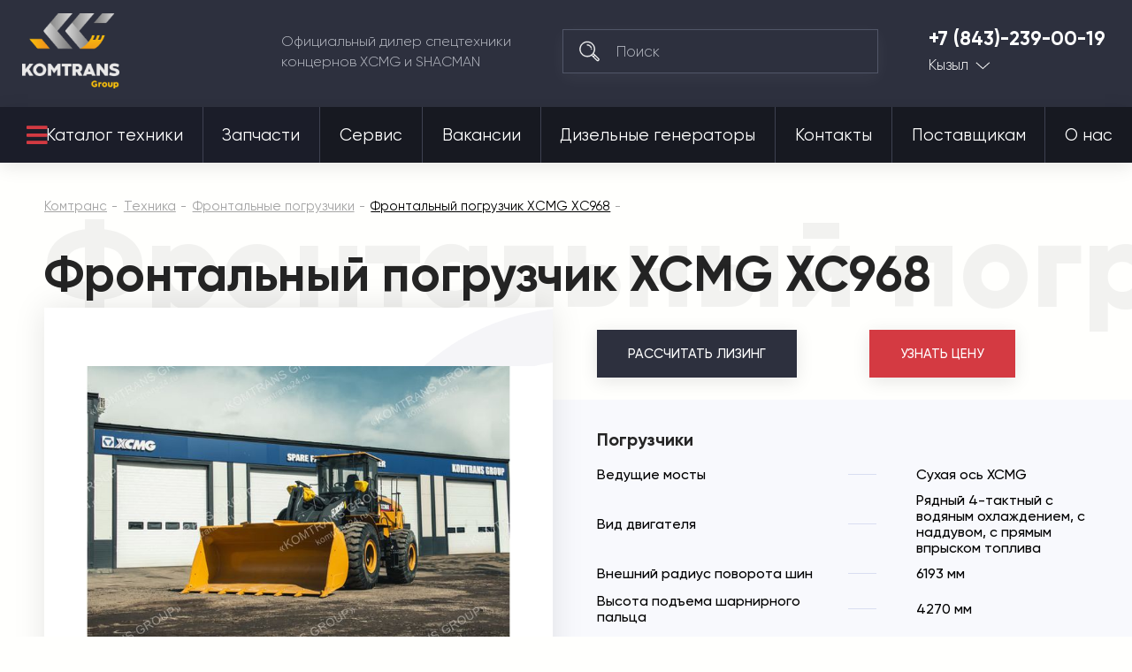

--- FILE ---
content_type: text/html; charset=utf-8
request_url: https://komtrans17.ru/tehnika/karernaya-tehnika/karernye-frontalnye-pogruzchiki/frontalnyy-pogruzchik-xcmg-xc968.html
body_size: 38387
content:

<!DOCTYPE html>
<html 
 lang="ru" dir="ltr">
<head>
<meta name="viewport" content="initial-scale=1.0, width=device-width">

<title>Купить фронтальный погрузчик XCMG XC968 | Комтранс Кызыл</title>






<script async type="text/javascript">

if(location.hostname == "komtrans24.ru"){
    (function ct_load_script() {
    var ct = document.createElement('script'); ct.type = 'text/javascript'; ct.async=true;
    ct.src = document.location.protocol+'//cc.calltracking.ru/phone.e941c.11061.async.js?nc='+Math.floor(new Date().getTime()/300000);
    var s = document.getElementsByTagName('script')[0]; s.parentNode.insertBefore(ct, s);
    })();
}

if(location.hostname == "komtrans54.ru"){
    (function ct_load_script() {
    var ct = document.createElement('script'); ct.type = 'text/javascript'; ct.async=true;
    ct.src = document.location.protocol+'//cc.calltracking.ru/phone.9a7f6.11060.async.js?nc='+Math.floor(new Date    ().getTime()/300000);
    var s = document.getElementsByTagName('script')[0]; s.parentNode.insertBefore(ct, s);
})();

}
if(location.hostname == "komtrans54.ru"){
    (function (w, d, s, l, i) {
        w[l] = w[l] || []; w[l].push({
            'gtm.start':
                new Date().getTime(), event: 'gtm.js'
        }); var f = d.getElementsByTagName(s)[0],
            j = d.createElement(s), dl = l != 'dataLayer' ? '&l=' + l : ''; j.async = true; j.src =
                'https://www.googletagmanager.com/gtm.js?id=' + i + dl; f.parentNode.insertBefore(j, f);
    })(window, document, 'script', 'dataLayer', 'GTM-PZ52QGG');
}

if(location.hostname == "komtrans77.ru"){
    (function ct_load_script() {
    var ct = document.createElement('script'); ct.type = 'text/javascript'; ct.async=true;
    ct.src = document.location.protocol+'//cc.calltracking.ru/phone.f12de.11235.async.js?nc='+Math.floor(new Date().getTime()/300000);
    var s = document.getElementsByTagName('script')[0]; s.parentNode.insertBefore(ct, s);
    })();
}

</script>

<script data-no-defer>
    if (!window.jQuery) {
        document.write('<script type="text/javascript" src="https://komtrans17.ru/design/themes/komtrans_it/css/lib/libs/jquery.min.js?ver=4.5.2.SP2" ><\/script>');
    }
</script>


<meta name="robots" content="index, follow">
        <link rel="canonical" href="https://komtrans17.ru/tehnika/karernaya-tehnika/karernye-frontalnye-pogruzchiki/frontalnyy-pogruzchik-xcmg-xc968.html" />
            
<!-- description + keywords -->
            <meta name="keywords" content="Фронтальный погрузчик, XCMG, XC968, купить, цена" />
                <meta name="description" content="Субсидия до 8% на фронтальные погрузчики XCMG 2023-2024 года. Акция с 1 июля до 30 сентября. Фронтальный погрузчик XCMG XC968 производства Китая от официального дилера. Лучшая цена и удобные способы расчета: лизинг, кредит и трейд-ин."/>
        
<!-- -->

<!-- og image -->
    <meta property="og:image" content="https://komtrans17.ru/images/product/18/Frontalnyy_pogruzchik_XCMG_XC968_photo_1.jpg"/>
    <meta property="og:image:width" content="800"/>
    <meta property="og:image:height" content="533"/>
<!-- -->

<!-- og-description-meta -->
            <meta property="og:description" content="Субсидия до 8% на фронтальные погрузчики XCMG 2023-2024 года. Акция с 1 июля до 30 сентября. Фронтальный погрузчик XCMG XC968 производства Китая от официального дилера. Лучшая цена и удобные способы расчета: лизинг, кредит и трейд-ин."/>
        
<!-- -->
<meta property="og:title" content="Купить фронтальный погрузчик XCMG XC968 | Комтранс Кызыл"/>
<meta property="og:type" content="website"/>
<meta property="og:url" content= "https://komtrans17.ru/tehnika/karernaya-tehnika/karernye-frontalnye-pogruzchiki/frontalnyy-pogruzchik-xcmg-xc968.html" />
<meta property="og:locale" content="ru_RU" />
<meta property="og:site_name" content="Комтранс Кызыл" />





    <link href="https://komtrans17.ru/images/logos/20/favicon_8t0u-oo.ico" rel="shortcut icon" type="image/png" />


<link type="text/css" rel="stylesheet" href="https://komtrans17.ru/var/cache/misc/assets/design/themes/komtrans_it/css/standalone.c2d1cb8b02f52abfb856e1d22708cf8e1751601468.css" />
<!-- Google Tag Manager -->
<script data-no-defer>(function(w,d,s,l,i){w[l]=w[l]||[];w[l].push({'gtm.start':
new Date().getTime(),event:'gtm.js'});var f=d.getElementsByTagName(s)[0],
j=d.createElement(s),dl=l!='dataLayer'?'&l='+l:'';j.async=true;j.src=
'https://www.googletagmanager.com/gtm.js?id='+i+dl;f.parentNode.insertBefore(j,f);
})(window,document,'script','dataLayer','GTM-5QXX8P3L');</script>
<!-- End Google Tag Manager -->
<script type="text/javascript" data-no-defer>
(function(i,s,o,g,r,a,m){
    i['GoogleAnalyticsObject']=r;
    i[r]=i[r]||function(){(i[r].q=i[r].q||[]).push(arguments)},i[r].l=1*new Date();
    a=s.createElement(o), m=s.getElementsByTagName(o)[0];
    a.async=1;
    a.src=g;
    m.parentNode.insertBefore(a,m)
})(window,document,'script','//www.google-analytics.com/analytics.js','ga');
ga('create', 'UA-24492573-24', 'auto');
ga('send', 'pageview', '/tehnika/karernaya-tehnika/karernye-frontalnye-pogruzchiki/frontalnyy-pogruzchik-xcmg-xc968.html');
</script>


<link rel="stylesheet" href="https://use.fontawesome.com/releases/v5.2.0/css/all.css" integrity="sha384-hWVjflwFxL6sNzntih27bfxkr27PmbbK/iSvJ+a4+0owXq79v+lsFkW54bOGbiDQ" crossorigin="anonymous">

<!--new template styles-->
    <link rel="stylesheet" href="/design/themes/komtrans_it/styles/fonts/Gilroy/stylesheet.css">
    <link rel="stylesheet" href="/design/themes/komtrans_it/css/lib/libs/bootstrap-grid/bootstrap-grid.min.css">
    <link rel="stylesheet" href="/design/themes/komtrans_it/css/lib/libs/swiper/swiper.min.css">
    <link rel="stylesheet" href="/design/themes/komtrans_it/css/lib/libs/select2/select2.min.css">
    <link rel="stylesheet" href="/design/themes/komtrans_it/css/lib/libs/rangeSlider/ion.rangeSlider.min.css">
    <link rel="stylesheet" href="/design/themes/komtrans_it/styles/css/styles.css">
    <link rel="stylesheet" href="/design/themes/komtrans_it/styles/css/p-styles.css">
    <link rel="stylesheet" href="/design/themes/komtrans_it/styles/css/m-styles.css">
<!--/new template styles
Array
(
    [dispatch] => products.view
    [product_id] => 2089
)
1
-->
</head>

<body>
<div class="wrapper">
    <!-- Google Tag Manager (noscript) -->
<noscript><iframe src="https://www.googletagmanager.com/ns.html?id=GTM-5QXX8P3L"
height="0" width="0" style="display:none;visibility:hidden"></iframe></noscript>
<!-- End Google Tag Manager (noscript) -->
                        
        <div class="ty-tygh  " id="tygh_container">

        <div id="ajax_overlay" class="ty-ajax-overlay"></div>
<div id="ajax_loading_box" class="ty-ajax-loading-box"></div>

        <div class="cm-notification-container notification-container">
</div>

        <div class="ty-helper-container" id="tygh_main_container">
            
                 
                
<div class="tygh-header clearfix">
	<!-- START HEADER -->
	<header class="header-wrap header-wrap-absolute">
		
		<div class="container">
                    


    <div class="row-fluid ">                <div class="span12 header-main" >
                <div class="row-fluid ">                <div class="span12 header-main__cover" >
                <a href="/" class="logo">
<img src="https://komtrans54.ru/images/companies/20/logo-grey.png" alt="Комтранс - официальный дилер спецтехники концернов XCMG, FRONTAL, SHACMAN" width="150" height="115" style="width: 110px; height: 85px;">
</a><div class="header-main__desc">
						Официальный дилер спецтехники <br>концернов XCMG и SHACMAN
					</div><!--  --> <div class="search">
	<form action="/">
		<input type="hidden" name="subcats" value="Y">
		<input type="hidden" name="pcode_from_q" value="Y">
		<input type="hidden" name="pshort" value="Y">
		<input type="hidden" name="pfull" value="Y">
		<input type="hidden" name="pname" value="Y">
		<input type="hidden" name="pkeywords" value="Y">
		<input type="hidden" name="search_performed" value="Y">
		<input type="hidden" name="dispatch" value="products.search">
		<button type="submit"></button>
		<input type="search" name="q" placeholder="Поиск">
	<input type="hidden" name="security_hash" class="cm-no-hide-input" value="1c323235a787ddeb6fe7d738c67cc6d8" /></form>
</div><div class="tel-city">
	<a href="tel:+7 (843)-239-00-19">+7 (843)-239-00-19</a>
	<div class="tel-city__dropdown">
		<a href="">Кызыл</a>
		<ul>

<li><a href="https://komtrans64.ru/">Саратов</a></li>
<li><a href="https://komtrans161.ru/">Ростов-на-Дону</a></li>
<li><a href="https://komtrans136.ru/">Воронеж</a></li>
<li><a href="https://komtrans138.ru/">Братск</a></li>
<li><a href="https://komtrans77.ru/">Москва</a></li>
<li><a href="https://komtrans86.ru/">Сургут</a></li>
<li><a href="https://komtrans74.ru/">Челябинск</a></li>
<li><a href="https://komtrans02.ru/">Уфа</a></li>
<li><a href="https://komtrans72.ru/">Тюмень</a></li>
<li><a href="https://komtrans059.ru/">Пермь</a></li>
<li><a href="https://komtrans66.ru/">Екатеринбург</a></li>
<li><a href="https://komtrans55.ru/">Омск</a></li>
<li><a href="https://komtrans19.ru/">Абакан</a></li>
<li><a href="https://komtrans142.ru/">Новокузнецк</a></li>
<li><a href="https://komtrans42.ru/">Кемерово</a></li>
<li><a href="https://komtrans54.ru/">Новосибирск</a></li>
<li><a href="https://komtrans24.ru/">Красноярск</a></li>
<li><a href="https://komtrans28.ru/">Благовещенск</a></li>
<li><a href="https://komtrans75.ru/">Чита</a></li>
<li><a href="https://komtrans175.ru/">Забайкальск</a></li>
<li><a href="https://komtrans03.ru/">Улан-Удэ</a></li>
<li><a href="https://komtrans38.ru/">Иркутск</a></li>
<li><a href="https://komtrans14.ru/">Якутск</a></li>
<li><a href="https://komtrans127.ru/">Хабаровск</a></li>
<li><a href="https://komtrans25.ru/">Владивосток</a></li>

		</ul>
	</div>
</div><a href="#" class="mob-menu-btn js-mob-menu-btn">
						<div class="hamburger">
							<div></div>
							<div></div>
							<div></div>
						</div>
					</a>
        </div>
    </div>
        </div>
    </div>                


                


                


    <div class="row-fluid ">                <div class="span12 header-nav" >
                <div class="row-fluid ">                <div class="span12 header-nav__cover" >
                <nav>
    <ul class="ty-menu__items cm-responsive-menu its_menu_new">
        
            <li class="ty-menu__item ty-menu__menu-btn visible-phone">
                <a>
                    <i class="ty-icon-short-list"></i>
                    <span>Меню</span>
                </a>
            </li>

                                            
                        <li class="ty-menu__item cm-menu-item-responsive ty-menu__item-active catalog-btn">
                                            <a class="ty-menu__item-toggle visible-phone cm-responsive-menu-toggle">
                            <i class="ty-menu__icon-open ty-icon-down-open"></i>
                            <i class="ty-menu__icon-hide ty-icon-up-open"></i>
                        </a>
                                        <a  href="/tehnika/">
                        Каталог техники
                    </a>
                
                                            <div class="ty-menu__submenu" id="topmenu_22409_dcbafa2066befd140aa66aa33ec5283d">
                            
                                <ul class="ty-menu__submenu-items cm-responsive-menu-submenu">
                                                                            <li class="ty-top-mine__submenu-col">
                                                                                        <div class="ty-menu__submenu-item-header">
                                                <a href="https://komtrans17.ru/tehnika/avtobetonosmesiteli/" class="ty-menu__submenu-link">Автобетоносмесители</a>
                                            </div>
                                                                                        <div class="ty-menu__submenu">
                                                <ul class="ty-menu__submenu-list cm-responsive-menu-submenu">
                                                                                                    </ul>
                                            </div>
                                        </li>
                                                                            <li class="ty-top-mine__submenu-col">
                                                                                        <div class="ty-menu__submenu-item-header">
                                                <a href="https://komtrans17.ru/tehnika/gruzovye-avtomobili/" class="ty-menu__submenu-link">Грузовые автомобили</a>
                                            </div>
                                                                                            <a class="ty-menu__item-toggle visible-phone cm-responsive-menu-toggle">
                                                    <i class="ty-menu__icon-open ty-icon-down-open"></i>
                                                    <i class="ty-menu__icon-hide ty-icon-up-open"></i>
                                                </a>
                                                                                        <div class="ty-menu__submenu">
                                                <ul class="ty-menu__submenu-list cm-responsive-menu-submenu">
                                                                                                            
                                                                                                                                                                                <li class="ty-menu__submenu-item">
                                                                <a href="https://komtrans17.ru/tehnika/gruzovye-avtomobili/gruzovoy-avtomobil-trehosnyy/"                                                                        class="ty-menu__submenu-link">Грузовой автомобиль трехосный</a>
                                                            </li>
                                                                                                                                                                                <li class="ty-menu__submenu-item">
                                                                <a href="https://komtrans17.ru/tehnika/gruzovye-avtomobili/gruzovoy-avtomobil-20-kubov/"                                                                        class="ty-menu__submenu-link">Грузовой автомобиль 20 кубов</a>
                                                            </li>
                                                                                                                                                                                <li class="ty-menu__submenu-item">
                                                                <a href="https://komtrans17.ru/tehnika/gruzovye-avtomobili/gruzovoy-avtomobil-25-kubov/"                                                                        class="ty-menu__submenu-link">Грузовой автомобиль 25 кубов</a>
                                                            </li>
                                                                                                                                                                                <li class="ty-menu__submenu-item">
                                                                <a href="https://komtrans17.ru/tehnika/gruzovye-avtomobili/gruzovoy-avtomobil-30-kubov/"                                                                        class="ty-menu__submenu-link">Грузовой автомобиль 30 кубов</a>
                                                            </li>
                                                                                                                                                                                <li class="ty-menu__submenu-item">
                                                                <a href="https://komtrans17.ru/tehnika/gruzovye-avtomobili/gruzovoy-avtomobil-10-tonn/"                                                                        class="ty-menu__submenu-link">Грузовой автомобиль 10 тонн</a>
                                                            </li>
                                                                                                                                                                                <li class="ty-menu__submenu-item">
                                                                <a href="https://komtrans17.ru/tehnika/gruzovye-avtomobili/gruzovoy-avtomobil-15-tonn/"                                                                        class="ty-menu__submenu-link">Грузовой автомобиль 15 тонн</a>
                                                            </li>
                                                                                                                                                                                <li class="ty-menu__submenu-item">
                                                                <a href="https://komtrans17.ru/tehnika/gruzovye-avtomobili/gruzovoy-avtomobil-20-tonn/"                                                                        class="ty-menu__submenu-link">Грузовой автомобиль 20 тонн</a>
                                                            </li>
                                                                                                                                                                                <li class="ty-menu__submenu-item">
                                                                <a href="https://komtrans17.ru/tehnika/gruzovye-avtomobili/gruzovoy-avtomobil-25-tonn/"                                                                        class="ty-menu__submenu-link">Грузовой автомобиль 25 тонн</a>
                                                            </li>
                                                                                                                                                                                <li class="ty-menu__submenu-item">
                                                                <a href="https://komtrans17.ru/tehnika/gruzovye-avtomobili/gruzovoy-avtomobil-35-tonn/"                                                                        class="ty-menu__submenu-link">Грузовой автомобиль 35 тонн</a>
                                                            </li>
                                                                                                                                                                                <li class="ty-menu__submenu-item">
                                                                <a href="https://komtrans17.ru/tehnika/gruzovye-avtomobili/gruzovoy-avtomobil-40-tonn/"                                                                        class="ty-menu__submenu-link">Грузовой автомобиль 40 тонн</a>
                                                            </li>
                                                                                                                                                                        

                                                                                                    </ul>
                                            </div>
                                        </li>
                                                                            <li class="ty-top-mine__submenu-col">
                                                                                        <div class="ty-menu__submenu-item-header">
                                                <a href="https://komtrans17.ru/tehnika/samosvaly/" class="ty-menu__submenu-link">Самосвалы</a>
                                            </div>
                                                                                            <a class="ty-menu__item-toggle visible-phone cm-responsive-menu-toggle">
                                                    <i class="ty-menu__icon-open ty-icon-down-open"></i>
                                                    <i class="ty-menu__icon-hide ty-icon-up-open"></i>
                                                </a>
                                                                                        <div class="ty-menu__submenu">
                                                <ul class="ty-menu__submenu-list cm-responsive-menu-submenu">
                                                                                                            
                                                                                                                                                                                <li class="ty-menu__submenu-item">
                                                                <a href="https://komtrans17.ru/tehnika/samosvaly/samosvaly-6x4/"                                                                        class="ty-menu__submenu-link">Самосвалы 6x4</a>
                                                            </li>
                                                                                                                                                                                <li class="ty-menu__submenu-item">
                                                                <a href="https://komtrans17.ru/tehnika/samosvaly/samosvaly-6x6/"                                                                        class="ty-menu__submenu-link">Самосвалы 6x6</a>
                                                            </li>
                                                                                                                                                                                <li class="ty-menu__submenu-item">
                                                                <a href="https://komtrans17.ru/tehnika/samosvaly/samosvaly-8x4/"                                                                        class="ty-menu__submenu-link">Самосвалы 8x4</a>
                                                            </li>
                                                                                                                                                                                <li class="ty-menu__submenu-item">
                                                                <a href="https://komtrans17.ru/tehnika/samosvaly/samosvaly-20-kubov/"                                                                        class="ty-menu__submenu-link">Самосвалы 20 кубов</a>
                                                            </li>
                                                                                                                                                                                <li class="ty-menu__submenu-item">
                                                                <a href="https://komtrans17.ru/tehnika/samosvaly/samosvaly-25-kubov/"                                                                        class="ty-menu__submenu-link">Самосвалы 25 кубов</a>
                                                            </li>
                                                                                                                                                                                <li class="ty-menu__submenu-item">
                                                                <a href="https://komtrans17.ru/tehnika/samosvaly/samosvaly-30-kubov/"                                                                        class="ty-menu__submenu-link">Самосвалы 30 кубов</a>
                                                            </li>
                                                                                                                                                                                <li class="ty-menu__submenu-item">
                                                                <a href="https://komtrans17.ru/tehnika/samosvaly/samosvaly-gruzopodemnost-25-tonn/"                                                                        class="ty-menu__submenu-link">Самосвалы грузоподъемность 25 тонн</a>
                                                            </li>
                                                                                                                                                                                <li class="ty-menu__submenu-item">
                                                                <a href="https://komtrans17.ru/tehnika/samosvaly/samosvaly-gruzopodemnost-35-tonn/"                                                                        class="ty-menu__submenu-link">Самосвалы грузоподъемность 35 тонн</a>
                                                            </li>
                                                                                                                                                                                <li class="ty-menu__submenu-item">
                                                                <a href="https://komtrans17.ru/tehnika/samosvaly/samosval-dvuhosnyy/"                                                                        class="ty-menu__submenu-link">Самосвал двухосный </a>
                                                            </li>
                                                                                                                                                                                <li class="ty-menu__submenu-item">
                                                                <a href="https://komtrans17.ru/tehnika/samosvaly/samosval-trehosnyy/"                                                                        class="ty-menu__submenu-link">Самосвал трехосный</a>
                                                            </li>
                                                                                                                                                                                <li class="ty-menu__submenu-item">
                                                                <a href="https://komtrans17.ru/tehnika/samosvaly/samosval-chetyrehosnyy/"                                                                        class="ty-menu__submenu-link">Самосвал четырехосный</a>
                                                            </li>
                                                                                                                                                                        

                                                                                                    </ul>
                                            </div>
                                        </li>
                                                                            <li class="ty-top-mine__submenu-col">
                                                                                        <div class="ty-menu__submenu-item-header">
                                                <a href="https://komtrans17.ru/tehnika/sedelnye-tyagachi/" class="ty-menu__submenu-link">Седельные тягачи</a>
                                            </div>
                                                                                            <a class="ty-menu__item-toggle visible-phone cm-responsive-menu-toggle">
                                                    <i class="ty-menu__icon-open ty-icon-down-open"></i>
                                                    <i class="ty-menu__icon-hide ty-icon-up-open"></i>
                                                </a>
                                                                                        <div class="ty-menu__submenu">
                                                <ul class="ty-menu__submenu-list cm-responsive-menu-submenu">
                                                                                                            
                                                                                                                                                                                <li class="ty-menu__submenu-item">
                                                                <a href="https://komtrans17.ru/tehnika/sedelnye-tyagachi/sedelnye-tyagachi-6h4/"                                                                        class="ty-menu__submenu-link">Седельные тягачи 6х4</a>
                                                            </li>
                                                                                                                                                                                <li class="ty-menu__submenu-item">
                                                                <a href="https://komtrans17.ru/tehnika/sedelnye-tyagachi/sedelnye-tyagachi-4x2/"                                                                        class="ty-menu__submenu-link">Седельные тягачи 4x2</a>
                                                            </li>
                                                                                                                                                                                <li class="ty-menu__submenu-item">
                                                                <a href="https://komtrans17.ru/tehnika/sedelnye-tyagachi/sedelnyy-tyagach-gruzopodemnost-10-tonn/"                                                                        class="ty-menu__submenu-link">Седельный тягач грузоподъемность 10 тонн</a>
                                                            </li>
                                                                                                                                                                                <li class="ty-menu__submenu-item">
                                                                <a href="https://komtrans17.ru/tehnika/sedelnye-tyagachi/sedelnyy-tyagach-gruzopodemnost-15-tonn/"                                                                        class="ty-menu__submenu-link">Седельный тягач грузоподъемность 15 тонн</a>
                                                            </li>
                                                                                                                                                                                <li class="ty-menu__submenu-item">
                                                                <a href="https://komtrans17.ru/tehnika/sedelnye-tyagachi/sedelnyy-tyagach-gruzopodemnost-20-tonn/"                                                                        class="ty-menu__submenu-link">Седельный тягач грузоподъемность 20 тонн</a>
                                                            </li>
                                                                                                                                                                                <li class="ty-menu__submenu-item">
                                                                <a href="https://komtrans17.ru/tehnika/sedelnye-tyagachi/sedelnyy-tyagach-gruzopodemnost-40-tonn/"                                                                        class="ty-menu__submenu-link">Седельный тягач грузоподъемность 40 тонн</a>
                                                            </li>
                                                                                                                                                                        

                                                                                                    </ul>
                                            </div>
                                        </li>
                                                                            <li class="ty-top-mine__submenu-col">
                                                                                        <div class="ty-menu__submenu-item-header">
                                                <a href="https://komtrans17.ru/tehnika/frontalnye-pogruzchiki/" class="ty-menu__submenu-link">Фронтальные погрузчики</a>
                                            </div>
                                                                                            <a class="ty-menu__item-toggle visible-phone cm-responsive-menu-toggle">
                                                    <i class="ty-menu__icon-open ty-icon-down-open"></i>
                                                    <i class="ty-menu__icon-hide ty-icon-up-open"></i>
                                                </a>
                                                                                        <div class="ty-menu__submenu">
                                                <ul class="ty-menu__submenu-list cm-responsive-menu-submenu">
                                                                                                            
                                                                                                                                                                                <li class="ty-menu__submenu-item">
                                                                <a href="https://komtrans17.ru/tehnika/frontalnye-pogruzchiki/frontalnye-pogruzchiki-3-tonny/"                                                                        class="ty-menu__submenu-link">Фронтальные погрузчики 3 тонны</a>
                                                            </li>
                                                                                                                                                                                <li class="ty-menu__submenu-item">
                                                                <a href="https://komtrans17.ru/tehnika/frontalnye-pogruzchiki/frontalnye-pogruzchiki-5-tonn/"                                                                        class="ty-menu__submenu-link">Фронтальные погрузчики 5 тонн</a>
                                                            </li>
                                                                                                                                                                                <li class="ty-menu__submenu-item">
                                                                <a href="https://komtrans17.ru/tehnika/frontalnye-pogruzchiki/frontalnye-pogruzchiki-6-tonn/"                                                                        class="ty-menu__submenu-link">Фронтальные погрузчики 6 тонн</a>
                                                            </li>
                                                                                                                                                                                <li class="ty-menu__submenu-item">
                                                                <a href="https://komtrans17.ru/tehnika/frontalnye-pogruzchiki/frontalnye-pogruzchiki-8-tonn/"                                                                        class="ty-menu__submenu-link">Фронтальные погрузчики 8 тонн</a>
                                                            </li>
                                                                                                                                                                                <li class="ty-menu__submenu-item">
                                                                <a href="https://komtrans17.ru/tehnika/frontalnye-pogruzchiki/frontalnye-pogruzchiki-2-tonny/"                                                                        class="ty-menu__submenu-link">Фронтальные погрузчики 2 тонны</a>
                                                            </li>
                                                                                                                                                                                <li class="ty-menu__submenu-item">
                                                                <a href="https://komtrans17.ru/tehnika/frontalnye-pogruzchiki/frontalnye-pogruzchiki-6-kubov/"                                                                        class="ty-menu__submenu-link">Фронтальные погрузчики 6 кубов</a>
                                                            </li>
                                                                                                                                                                                <li class="ty-menu__submenu-item">
                                                                <a href="https://komtrans17.ru/tehnika/frontalnye-pogruzchiki/frontalnye-pogruzchiki-1-kub/"                                                                        class="ty-menu__submenu-link">Фронтальные погрузчики 1 куб</a>
                                                            </li>
                                                                                                                                                                                <li class="ty-menu__submenu-item">
                                                                <a href="https://komtrans17.ru/tehnika/frontalnye-pogruzchiki/frontalnye-pogruzchiki-2-kuba/"                                                                        class="ty-menu__submenu-link">Фронтальные погрузчики 2 куба</a>
                                                            </li>
                                                                                                                                                                                <li class="ty-menu__submenu-item">
                                                                <a href="https://komtrans17.ru/tehnika/frontalnye-pogruzchiki/frontalnye-pogruzchiki-3-kuba/"                                                                        class="ty-menu__submenu-link">Фронтальные погрузчики 3 куба</a>
                                                            </li>
                                                                                                                                                                                <li class="ty-menu__submenu-item">
                                                                <a href="https://komtrans17.ru/tehnika/frontalnye-pogruzchiki/frontalnye-pogruzchiki-4-kuba/"                                                                        class="ty-menu__submenu-link">Фронтальные погрузчики 4 куба</a>
                                                            </li>
                                                                                                                                                                        

                                                                                                    </ul>
                                            </div>
                                        </li>
                                                                            <li class="ty-top-mine__submenu-col">
                                                                                        <div class="ty-menu__submenu-item-header">
                                                <a href="https://komtrans17.ru/tehnika/mini-pogruzchiki/" class="ty-menu__submenu-link">Мини-погрузчики</a>
                                            </div>
                                                                                        <div class="ty-menu__submenu">
                                                <ul class="ty-menu__submenu-list cm-responsive-menu-submenu">
                                                                                                    </ul>
                                            </div>
                                        </li>
                                                                            <li class="ty-top-mine__submenu-col">
                                                                                        <div class="ty-menu__submenu-item-header">
                                                <a href="https://komtrans17.ru/tehnika/avtogreydery/" class="ty-menu__submenu-link">Автогрейдеры</a>
                                            </div>
                                                                                            <a class="ty-menu__item-toggle visible-phone cm-responsive-menu-toggle">
                                                    <i class="ty-menu__icon-open ty-icon-down-open"></i>
                                                    <i class="ty-menu__icon-hide ty-icon-up-open"></i>
                                                </a>
                                                                                        <div class="ty-menu__submenu">
                                                <ul class="ty-menu__submenu-list cm-responsive-menu-submenu">
                                                                                                            
                                                                                                                                                                                <li class="ty-menu__submenu-item">
                                                                <a href="https://komtrans17.ru/tehnika/avtogreydery/tyazhelye-avtogreydery/"                                                                        class="ty-menu__submenu-link">Тяжелые автогрейдеры</a>
                                                            </li>
                                                                                                                                                                        

                                                                                                    </ul>
                                            </div>
                                        </li>
                                                                            <li class="ty-top-mine__submenu-col">
                                                                                        <div class="ty-menu__submenu-item-header">
                                                <a href="https://komtrans17.ru/tehnika/avtokrany/" class="ty-menu__submenu-link">Автокраны</a>
                                            </div>
                                                                                            <a class="ty-menu__item-toggle visible-phone cm-responsive-menu-toggle">
                                                    <i class="ty-menu__icon-open ty-icon-down-open"></i>
                                                    <i class="ty-menu__icon-hide ty-icon-up-open"></i>
                                                </a>
                                                                                        <div class="ty-menu__submenu">
                                                <ul class="ty-menu__submenu-list cm-responsive-menu-submenu">
                                                                                                            
                                                                                                                                                                                <li class="ty-menu__submenu-item">
                                                                <a href="https://komtrans17.ru/tehnika/avtokrany/avtokrany-25-tonn/"                                                                        class="ty-menu__submenu-link">Автокраны 25 тонн</a>
                                                            </li>
                                                                                                                                                                                <li class="ty-menu__submenu-item">
                                                                <a href="https://komtrans17.ru/tehnika/avtokrany/korotkobaznye-krany/"                                                                        class="ty-menu__submenu-link">Короткобазные краны</a>
                                                            </li>
                                                                                                                                                                                <li class="ty-menu__submenu-item">
                                                                <a href="https://komtrans17.ru/tehnika/avtokrany/avtokrany-35-tonn/"                                                                        class="ty-menu__submenu-link">Автокраны 35 тонн</a>
                                                            </li>
                                                                                                                                                                                <li class="ty-menu__submenu-item">
                                                                <a href="https://komtrans17.ru/tehnika/avtokrany/avtokrany-70-tonn/"                                                                        class="ty-menu__submenu-link">​Автокраны 70 тонн​</a>
                                                            </li>
                                                                                                                                                                                <li class="ty-menu__submenu-item">
                                                                <a href="https://komtrans17.ru/tehnika/avtokrany/avtokrany-30-tonn/"                                                                        class="ty-menu__submenu-link">Автокраны 30 тонн</a>
                                                            </li>
                                                                                                                                                                                <li class="ty-menu__submenu-item">
                                                                <a href="https://komtrans17.ru/tehnika/avtokrany/avtokrany-55-tonn/"                                                                        class="ty-menu__submenu-link">Автокраны 55 тонн</a>
                                                            </li>
                                                                                                                                                                                <li class="ty-menu__submenu-item">
                                                                <a href="https://komtrans17.ru/tehnika/avtokrany/avtokrany-100-tonn/"                                                                        class="ty-menu__submenu-link">Автокраны 100 тонн</a>
                                                            </li>
                                                                                                                                                                                <li class="ty-menu__submenu-item">
                                                                <a href="https://komtrans17.ru/tehnika/avtokrany/avtokrany-50-tonn/"                                                                        class="ty-menu__submenu-link">Автокраны 50 тонн</a>
                                                            </li>
                                                                                                                                                                                <li class="ty-menu__submenu-item">
                                                                <a href="https://komtrans17.ru/tehnika/avtokrany/avtokrany-80-tonn/"                                                                        class="ty-menu__submenu-link">Автокраны 80 тонн</a>
                                                            </li>
                                                                                                                                                                                <li class="ty-menu__submenu-item">
                                                                <a href="https://komtrans17.ru/tehnika/avtokrany/avtokrany-60-tonn/"                                                                        class="ty-menu__submenu-link">Автокраны 60 тонн</a>
                                                            </li>
                                                                                                                                                                                <li class="ty-menu__submenu-item">
                                                                <a href="https://komtrans17.ru/tehnika/avtokrany/avtokrany-90-tonn/"                                                                        class="ty-menu__submenu-link">Автокраны 90 тонн</a>
                                                            </li>
                                                                                                                                                                                <li class="ty-menu__submenu-item">
                                                                <a href="https://komtrans17.ru/tehnika/avtokrany/avtokrany-130-tonn/"                                                                        class="ty-menu__submenu-link">Автокраны 130 тонн</a>
                                                            </li>
                                                                                                                                                                                <li class="ty-menu__submenu-item">
                                                                <a href="https://komtrans17.ru/tehnika/avtokrany/avtokrany-220-tonn/"                                                                        class="ty-menu__submenu-link">Автокраны 220 тонн</a>
                                                            </li>
                                                                                                                                                                        

                                                                                                    </ul>
                                            </div>
                                        </li>
                                                                            <li class="ty-top-mine__submenu-col">
                                                                                        <div class="ty-menu__submenu-item-header">
                                                <a href="https://komtrans17.ru/tehnika/katki/" class="ty-menu__submenu-link">Катки</a>
                                            </div>
                                                                                            <a class="ty-menu__item-toggle visible-phone cm-responsive-menu-toggle">
                                                    <i class="ty-menu__icon-open ty-icon-down-open"></i>
                                                    <i class="ty-menu__icon-hide ty-icon-up-open"></i>
                                                </a>
                                                                                        <div class="ty-menu__submenu">
                                                <ul class="ty-menu__submenu-list cm-responsive-menu-submenu">
                                                                                                            
                                                                                                                                                                                <li class="ty-menu__submenu-item">
                                                                <a href="https://komtrans17.ru/tehnika/katki/mini-katki/"                                                                        class="ty-menu__submenu-link">Мини-катки</a>
                                                            </li>
                                                                                                                                                                                <li class="ty-menu__submenu-item">
                                                                <a href="https://komtrans17.ru/tehnika/katki/gruntovye-katki/"                                                                        class="ty-menu__submenu-link">Грунтовые катки</a>
                                                            </li>
                                                                                                                                                                                <li class="ty-menu__submenu-item">
                                                                <a href="https://komtrans17.ru/tehnika/katki/katki-4-tonny/"                                                                        class="ty-menu__submenu-link">Катки 4 тонны</a>
                                                            </li>
                                                                                                                                                                                <li class="ty-menu__submenu-item">
                                                                <a href="https://komtrans17.ru/tehnika/katki/katki-3-tonny/"                                                                        class="ty-menu__submenu-link">Катки 3 тонны</a>
                                                            </li>
                                                                                                                                                                                <li class="ty-menu__submenu-item">
                                                                <a href="https://komtrans17.ru/tehnika/katki/katki-12-tonn/"                                                                        class="ty-menu__submenu-link">Катки 12 тонн</a>
                                                            </li>
                                                                                                                                                                                <li class="ty-menu__submenu-item">
                                                                <a href="https://komtrans17.ru/tehnika/katki/katki-13-tonn/"                                                                        class="ty-menu__submenu-link">Катки 13 тонн</a>
                                                            </li>
                                                                                                                                                                                <li class="ty-menu__submenu-item">
                                                                <a href="https://komtrans17.ru/tehnika/katki/katki-10-tonn/"                                                                        class="ty-menu__submenu-link">Катки 10 тонн</a>
                                                            </li>
                                                                                                                                                                                <li class="ty-menu__submenu-item">
                                                                <a href="https://komtrans17.ru/tehnika/katki/katki-1-tonna/"                                                                        class="ty-menu__submenu-link">Катки 1 тонна</a>
                                                            </li>
                                                                                                                                                                                <li class="ty-menu__submenu-item">
                                                                <a href="https://komtrans17.ru/tehnika/katki/katki-20-tonn/"                                                                        class="ty-menu__submenu-link">Катки 20 тонн</a>
                                                            </li>
                                                                                                                                                                                <li class="ty-menu__submenu-item">
                                                                <a href="https://komtrans17.ru/tehnika/katki/katki-8-tonn/"                                                                        class="ty-menu__submenu-link">Катки 8 тонн</a>
                                                            </li>
                                                                                                                                                                                <li class="ty-menu__submenu-item">
                                                                <a href="https://komtrans17.ru/tehnika/katki/katki-trotuarnye-dvuhvalcovye/"                                                                        class="ty-menu__submenu-link">Катки тротуарные двухвальцовые</a>
                                                            </li>
                                                                                                                                                                                <li class="ty-menu__submenu-item">
                                                                <a href="https://komtrans17.ru/tehnika/katki/katki-staticheskie/"                                                                        class="ty-menu__submenu-link">Катки статические</a>
                                                            </li>
                                                                                                                                                                                <li class="ty-menu__submenu-item">
                                                                <a href="https://komtrans17.ru/tehnika/katki/kompaktory-dlya-musora-tbo/"                                                                        class="ty-menu__submenu-link">Компакторы для мусора (ТБО)</a>
                                                            </li>
                                                                                                                                                                                <li class="ty-menu__submenu-item">
                                                                <a href="https://komtrans17.ru/tehnika/katki/katki-pnevmokolesnye/"                                                                        class="ty-menu__submenu-link">Катки пневмоколесные</a>
                                                            </li>
                                                                                                                                                                                <li class="ty-menu__submenu-item">
                                                                <a href="https://komtrans17.ru/tehnika/katki/katki-odnovalcovye-gruntovye-mehanicheskiy-privod/"                                                                        class="ty-menu__submenu-link">Катки одновальцовые грунтовые механический привод</a>
                                                            </li>
                                                                                                                                                                                <li class="ty-menu__submenu-item">
                                                                <a href="https://komtrans17.ru/tehnika/katki/katki-odnovalcovye-gruntovye-s-gidravlicheskim-polnym-privodom/"                                                                        class="ty-menu__submenu-link">Катки одновальцовые грунтовые с гидравлическим полным приводом</a>
                                                            </li>
                                                                                                                                                                                <li class="ty-menu__submenu-item">
                                                                <a href="https://komtrans17.ru/tehnika/katki/katki-odnovalcovye-gruntovye-s-gidravlicheskim-polnym-privodom-5-seriya/"                                                                        class="ty-menu__submenu-link">Катки одновальцовые грунтовые с гидравлическим полным приводом (5-серия)</a>
                                                            </li>
                                                                                                                                                                                <li class="ty-menu__submenu-item">
                                                                <a href="https://komtrans17.ru/tehnika/katki/katki-odnovalcovye-gruntovye-s-gidravlicheskim-polnym-privodom-sverhtyazhelye/"                                                                        class="ty-menu__submenu-link">Катки одновальцовые грунтовые с гидравлическим полным приводом (сверхтяжелые)</a>
                                                            </li>
                                                                                                                                                                                <li class="ty-menu__submenu-item">
                                                                <a href="https://komtrans17.ru/tehnika/katki/katki-dvuhvalcovye/"                                                                        class="ty-menu__submenu-link">Катки двухвальцовые</a>
                                                            </li>
                                                                                                                                                                                <li class="ty-menu__submenu-item">
                                                                <a href="https://komtrans17.ru/tehnika/katki/katki-dvuhvalcovye-55-gc-seriya/"                                                                        class="ty-menu__submenu-link">Катки двухвальцовые (55 Гц-серия)</a>
                                                            </li>
                                                                                                                                                                                <li class="ty-menu__submenu-item">
                                                                <a href="https://komtrans17.ru/tehnika/katki/katki-soprovozhdaemye-odnovalcovye/"                                                                        class="ty-menu__submenu-link">Катки сопровождаемые одновальцовые</a>
                                                            </li>
                                                                                                                                                                                <li class="ty-menu__submenu-item">
                                                                <a href="https://komtrans17.ru/tehnika/katki/katki-soprovozhdaemye-dvuhvalcovye/"                                                                        class="ty-menu__submenu-link">Катки сопровождаемые двухвальцовые</a>
                                                            </li>
                                                                                                                                                                        

                                                                                                    </ul>
                                            </div>
                                        </li>
                                                                            <li class="ty-top-mine__submenu-col">
                                                                                        <div class="ty-menu__submenu-item-header">
                                                <a href="https://komtrans17.ru/tehnika/teleskopicheskie-pogruzchiki/" class="ty-menu__submenu-link">Телескопические погрузчики</a>
                                            </div>
                                                                                        <div class="ty-menu__submenu">
                                                <ul class="ty-menu__submenu-list cm-responsive-menu-submenu">
                                                                                                    </ul>
                                            </div>
                                        </li>
                                                                            <li class="ty-top-mine__submenu-col">
                                                                                        <div class="ty-menu__submenu-item-header">
                                                <a href="https://komtrans17.ru/tehnika/ekskavatory/" class="ty-menu__submenu-link">Экскаваторы</a>
                                            </div>
                                                                                            <a class="ty-menu__item-toggle visible-phone cm-responsive-menu-toggle">
                                                    <i class="ty-menu__icon-open ty-icon-down-open"></i>
                                                    <i class="ty-menu__icon-hide ty-icon-up-open"></i>
                                                </a>
                                                                                        <div class="ty-menu__submenu">
                                                <ul class="ty-menu__submenu-list cm-responsive-menu-submenu">
                                                                                                            
                                                                                                                                                                                <li class="ty-menu__submenu-item">
                                                                <a href="https://komtrans17.ru/tehnika/ekskavatory/mini-ekskavatory/"                                                                        class="ty-menu__submenu-link">Мини-экскаваторы</a>
                                                            </li>
                                                                                                                                                                                <li class="ty-menu__submenu-item">
                                                                <a href="https://komtrans17.ru/tehnika/ekskavatory/ekskavatory-15-tonn/"                                                                        class="ty-menu__submenu-link">Экскаваторы 15 тонн</a>
                                                            </li>
                                                                                                                                                                                <li class="ty-menu__submenu-item">
                                                                <a href="https://komtrans17.ru/tehnika/ekskavatory/ekskavatory-30-tonn/"                                                                        class="ty-menu__submenu-link">Экскаваторы 30 тонн</a>
                                                            </li>
                                                                                                                                                                                <li class="ty-menu__submenu-item">
                                                                <a href="https://komtrans17.ru/tehnika/ekskavatory/ekskavatory-1-m3/"                                                                        class="ty-menu__submenu-link">Экскаваторы 1 м3</a>
                                                            </li>
                                                                                                                                                                                <li class="ty-menu__submenu-item">
                                                                <a href="https://komtrans17.ru/tehnika/ekskavatory/ekskavatory-2-m3/"                                                                        class="ty-menu__submenu-link">Экскаваторы 2 м3</a>
                                                            </li>
                                                                                                                                                                                <li class="ty-menu__submenu-item">
                                                                <a href="https://komtrans17.ru/tehnika/ekskavatory/peregruzhateli/"                                                                        class="ty-menu__submenu-link">Перегружатели</a>
                                                            </li>
                                                                                                                                                                        

                                                                                                    </ul>
                                            </div>
                                        </li>
                                                                            <li class="ty-top-mine__submenu-col">
                                                                                        <div class="ty-menu__submenu-item-header">
                                                <a href="https://komtrans17.ru/tehnika/asfaltoukladchiki/" class="ty-menu__submenu-link">Асфальтоукладчики</a>
                                            </div>
                                                                                        <div class="ty-menu__submenu">
                                                <ul class="ty-menu__submenu-list cm-responsive-menu-submenu">
                                                                                                    </ul>
                                            </div>
                                        </li>
                                                                            <li class="ty-top-mine__submenu-col">
                                                                                        <div class="ty-menu__submenu-item-header">
                                                <a href="https://komtrans17.ru/tehnika/dorozhnye-frezy/" class="ty-menu__submenu-link">Дорожные фрезы</a>
                                            </div>
                                                                                        <div class="ty-menu__submenu">
                                                <ul class="ty-menu__submenu-list cm-responsive-menu-submenu">
                                                                                                    </ul>
                                            </div>
                                        </li>
                                                                            <li class="ty-top-mine__submenu-col">
                                                                                        <div class="ty-menu__submenu-item-header">
                                                <a href="https://komtrans17.ru/tehnika/ekskavatory-pogruzchiki/" class="ty-menu__submenu-link">Экскаваторы-погрузчики</a>
                                            </div>
                                                                                        <div class="ty-menu__submenu">
                                                <ul class="ty-menu__submenu-list cm-responsive-menu-submenu">
                                                                                                    </ul>
                                            </div>
                                        </li>
                                                                            <li class="ty-top-mine__submenu-col">
                                                                                        <div class="ty-menu__submenu-item-header">
                                                <a href="https://komtrans17.ru/tehnika/resayklery/" class="ty-menu__submenu-link">Ресайклеры</a>
                                            </div>
                                                                                        <div class="ty-menu__submenu">
                                                <ul class="ty-menu__submenu-list cm-responsive-menu-submenu">
                                                                                                    </ul>
                                            </div>
                                        </li>
                                                                            <li class="ty-top-mine__submenu-col">
                                                                                        <div class="ty-menu__submenu-item-header">
                                                <a href="https://komtrans17.ru/tehnika/buldozery/" class="ty-menu__submenu-link">Бульдозеры</a>
                                            </div>
                                                                                        <div class="ty-menu__submenu">
                                                <ul class="ty-menu__submenu-list cm-responsive-menu-submenu">
                                                                                                    </ul>
                                            </div>
                                        </li>
                                                                            <li class="ty-top-mine__submenu-col">
                                                                                        <div class="ty-menu__submenu-item-header">
                                                <a href="https://komtrans17.ru/tehnika/burovye-ustanovki/" class="ty-menu__submenu-link">Буровые установки</a>
                                            </div>
                                                                                        <div class="ty-menu__submenu">
                                                <ul class="ty-menu__submenu-list cm-responsive-menu-submenu">
                                                                                                    </ul>
                                            </div>
                                        </li>
                                                                            <li class="ty-top-mine__submenu-col">
                                                                                        <div class="ty-menu__submenu-item-header">
                                                <a href="https://komtrans17.ru/tehnika/richstakery/" class="ty-menu__submenu-link">Ричстакеры</a>
                                            </div>
                                                                                        <div class="ty-menu__submenu">
                                                <ul class="ty-menu__submenu-list cm-responsive-menu-submenu">
                                                                                                    </ul>
                                            </div>
                                        </li>
                                                                            <li class="ty-top-mine__submenu-col">
                                                                                        <div class="ty-menu__submenu-item-header">
                                                <a href="https://komtrans17.ru/tehnika/betononasosy/" class="ty-menu__submenu-link">Бетононасосы</a>
                                            </div>
                                                                                            <a class="ty-menu__item-toggle visible-phone cm-responsive-menu-toggle">
                                                    <i class="ty-menu__icon-open ty-icon-down-open"></i>
                                                    <i class="ty-menu__icon-hide ty-icon-up-open"></i>
                                                </a>
                                                                                        <div class="ty-menu__submenu">
                                                <ul class="ty-menu__submenu-list cm-responsive-menu-submenu">
                                                                                                            
                                                                                                                                                                                <li class="ty-menu__submenu-item">
                                                                <a href="https://komtrans17.ru/tehnika/betononasosy/betonoraspredelitelnye-strely/"                                                                        class="ty-menu__submenu-link">Бетонораспределительные стрелы</a>
                                                            </li>
                                                                                                                                                                                <li class="ty-menu__submenu-item">
                                                                <a href="https://komtrans17.ru/tehnika/betononasosy/torkret-ustanovki/"                                                                        class="ty-menu__submenu-link">Торкрет установки</a>
                                                            </li>
                                                                                                                                                                                <li class="ty-menu__submenu-item">
                                                                <a href="https://komtrans17.ru/tehnika/betononasosy/betonosmesiteli/"                                                                        class="ty-menu__submenu-link">Бетоносмесители </a>
                                                            </li>
                                                                                                                                                                        

                                                                                                    </ul>
                                            </div>
                                        </li>
                                                                            <li class="ty-top-mine__submenu-col">
                                                                                        <div class="ty-menu__submenu-item-header">
                                                <a href="https://komtrans17.ru/tehnika/vilochnye-pogruzchiki/" class="ty-menu__submenu-link">Вилочные погрузчики</a>
                                            </div>
                                                                                        <div class="ty-menu__submenu">
                                                <ul class="ty-menu__submenu-list cm-responsive-menu-submenu">
                                                                                                    </ul>
                                            </div>
                                        </li>
                                                                            <li class="ty-top-mine__submenu-col">
                                                                                        <div class="ty-menu__submenu-item-header">
                                                <a href="https://komtrans17.ru/tehnika/karernaya-tehnika/" class="ty-menu__submenu-link">Карьерная техника</a>
                                            </div>
                                                                                            <a class="ty-menu__item-toggle visible-phone cm-responsive-menu-toggle">
                                                    <i class="ty-menu__icon-open ty-icon-down-open"></i>
                                                    <i class="ty-menu__icon-hide ty-icon-up-open"></i>
                                                </a>
                                                                                        <div class="ty-menu__submenu">
                                                <ul class="ty-menu__submenu-list cm-responsive-menu-submenu">
                                                                                                            
                                                                                                                                                                                <li class="ty-menu__submenu-item">
                                                                <a href="https://komtrans17.ru/tehnika/karernaya-tehnika/karernye-ekskavatory/"                                                                        class="ty-menu__submenu-link">Карьерные экскаваторы</a>
                                                            </li>
                                                                                                                                                                                <li class="ty-menu__submenu-item">
                                                                <a href="https://komtrans17.ru/tehnika/karernaya-tehnika/karernye-samosvaly/"                                                                        class="ty-menu__submenu-link">Карьерные самосвалы</a>
                                                            </li>
                                                                                                                                                                                <li class="ty-menu__submenu-item">
                                                                <a href="https://komtrans17.ru/tehnika/karernaya-tehnika/karernye-frontalnye-pogruzchiki/"                                                                        class="ty-menu__submenu-link">Карьерные фронтальные погрузчики</a>
                                                            </li>
                                                                                                                                                                                <li class="ty-menu__submenu-item">
                                                                <a href="https://komtrans17.ru/tehnika/karernaya-tehnika/karernye-greydery/"                                                                        class="ty-menu__submenu-link">Карьерные грейдеры</a>
                                                            </li>
                                                                                                                                                                        

                                                                                                    </ul>
                                            </div>
                                        </li>
                                                                            <li class="ty-top-mine__submenu-col">
                                                                                        <div class="ty-menu__submenu-item-header">
                                                <a href="https://komtrans17.ru/tehnika/truboukladchik/" class="ty-menu__submenu-link">Трубоукладчики</a>
                                            </div>
                                                                                        <div class="ty-menu__submenu">
                                                <ul class="ty-menu__submenu-list cm-responsive-menu-submenu">
                                                                                                    </ul>
                                            </div>
                                        </li>
                                                                            <li class="ty-top-mine__submenu-col">
                                                                                        <div class="ty-menu__submenu-item-header">
                                                <a href="https://komtrans17.ru/tehnika/teleskopicheskie-gusenichnye-krany/" class="ty-menu__submenu-link">Телескопические гусеничные краны</a>
                                            </div>
                                                                                        <div class="ty-menu__submenu">
                                                <ul class="ty-menu__submenu-list cm-responsive-menu-submenu">
                                                                                                    </ul>
                                            </div>
                                        </li>
                                                                            <li class="ty-top-mine__submenu-col">
                                                                                        <div class="ty-menu__submenu-item-header">
                                                <a href="https://komtrans17.ru/tehnika/kombayny/" class="ty-menu__submenu-link">Комбайны</a>
                                            </div>
                                                                                        <div class="ty-menu__submenu">
                                                <ul class="ty-menu__submenu-list cm-responsive-menu-submenu">
                                                                                                    </ul>
                                            </div>
                                        </li>
                                                                            <li class="ty-top-mine__submenu-col">
                                                                                        <div class="ty-menu__submenu-item-header">
                                                <a href="https://komtrans17.ru/tehnika/drobilno-sortirovochnoe-oborudovanie/" class="ty-menu__submenu-link">Дробильно-сортировочное оборудование</a>
                                            </div>
                                                                                        <div class="ty-menu__submenu">
                                                <ul class="ty-menu__submenu-list cm-responsive-menu-submenu">
                                                                                                    </ul>
                                            </div>
                                        </li>
                                                                            <li class="ty-top-mine__submenu-col">
                                                                                        <div class="ty-menu__submenu-item-header">
                                                <a href="https://komtrans17.ru/tehnika/bashennye-krany/" class="ty-menu__submenu-link">Башенные краны</a>
                                            </div>
                                                                                        <div class="ty-menu__submenu">
                                                <ul class="ty-menu__submenu-list cm-responsive-menu-submenu">
                                                                                                    </ul>
                                            </div>
                                        </li>
                                                                            <li class="ty-top-mine__submenu-col">
                                                                                        <div class="ty-menu__submenu-item-header">
                                                <a href="https://komtrans17.ru/tehnika/gusenichnye-krany/" class="ty-menu__submenu-link">Гусеничные краны</a>
                                            </div>
                                                                                        <div class="ty-menu__submenu">
                                                <ul class="ty-menu__submenu-list cm-responsive-menu-submenu">
                                                                                                    </ul>
                                            </div>
                                        </li>
                                                                            <li class="ty-top-mine__submenu-col">
                                                                                        <div class="ty-menu__submenu-item-header">
                                                <a href="https://komtrans17.ru/tehnika/dizelnye-generatory/" class="ty-menu__submenu-link">Дизельные генераторы</a>
                                            </div>
                                                                                            <a class="ty-menu__item-toggle visible-phone cm-responsive-menu-toggle">
                                                    <i class="ty-menu__icon-open ty-icon-down-open"></i>
                                                    <i class="ty-menu__icon-hide ty-icon-up-open"></i>
                                                </a>
                                                                                        <div class="ty-menu__submenu">
                                                <ul class="ty-menu__submenu-list cm-responsive-menu-submenu">
                                                                                                            
                                                                                                                                                                                <li class="ty-menu__submenu-item">
                                                                <a href="https://komtrans17.ru/tehnika/dizelnye-generatory/dizelnyy-generator-100-kvt/"                                                                        class="ty-menu__submenu-link">Дизельный генератор 100 кВт</a>
                                                            </li>
                                                                                                                                                                                <li class="ty-menu__submenu-item">
                                                                <a href="https://komtrans17.ru/tehnika/dizelnye-generatory/dizelnyy-generator-150-kvt/"                                                                        class="ty-menu__submenu-link">Дизельный генератор 150 кВт</a>
                                                            </li>
                                                                                                                                                                                <li class="ty-menu__submenu-item">
                                                                <a href="https://komtrans17.ru/tehnika/dizelnye-generatory/dizelnyy-generator-200-kvt/"                                                                        class="ty-menu__submenu-link">Дизельный генератор 200 кВт</a>
                                                            </li>
                                                                                                                                                                                <li class="ty-menu__submenu-item">
                                                                <a href="https://komtrans17.ru/tehnika/dizelnye-generatory/dizelnyy-generator-230-kvt/"                                                                        class="ty-menu__submenu-link">Дизельный генератор 230 кВт</a>
                                                            </li>
                                                                                                                                                                                <li class="ty-menu__submenu-item">
                                                                <a href="https://komtrans17.ru/tehnika/dizelnye-generatory/dizelnyy-generator-300-kvt/"                                                                        class="ty-menu__submenu-link">Дизельный генератор 300 кВт</a>
                                                            </li>
                                                                                                                                                                                <li class="ty-menu__submenu-item">
                                                                <a href="https://komtrans17.ru/tehnika/dizelnye-generatory/dizelnyy-generator-350-kvt/"                                                                        class="ty-menu__submenu-link">Дизельный генератор 350 кВт</a>
                                                            </li>
                                                                                                                                                                                <li class="ty-menu__submenu-item">
                                                                <a href="https://komtrans17.ru/tehnika/dizelnye-generatory/dizelnyy-generator-v-konteynere/"                                                                        class="ty-menu__submenu-link">Дизельный генератор в контейнере</a>
                                                            </li>
                                                                                                                                                                                <li class="ty-menu__submenu-item">
                                                                <a href="https://komtrans17.ru/tehnika/dizelnye-generatory/dizelnyy-generator-otkrytogo-ispolneniya/"                                                                        class="ty-menu__submenu-link">Дизельный генератор открытого исполнения</a>
                                                            </li>
                                                                                                                                                                        

                                                                                                    </ul>
                                            </div>
                                        </li>
                                                                            <li class="ty-top-mine__submenu-col">
                                                                                        <div class="ty-menu__submenu-item-header">
                                                <a href="https://komtrans17.ru/tehnika/dopolnitelnoe-oborudovanie/" class="ty-menu__submenu-link">Дополнительное оборудование</a>
                                            </div>
                                                                                        <div class="ty-menu__submenu">
                                                <ul class="ty-menu__submenu-list cm-responsive-menu-submenu">
                                                                                                    </ul>
                                            </div>
                                        </li>
                                                                            <li class="ty-top-mine__submenu-col">
                                                                                        <div class="ty-menu__submenu-item-header">
                                                <a href="https://komtrans17.ru/tehnika/drobilki/" class="ty-menu__submenu-link">Дробилки</a>
                                            </div>
                                                                                        <div class="ty-menu__submenu">
                                                <ul class="ty-menu__submenu-list cm-responsive-menu-submenu">
                                                                                                    </ul>
                                            </div>
                                        </li>
                                                                            <li class="ty-top-mine__submenu-col">
                                                                                        <div class="ty-menu__submenu-item-header">
                                                <a href="https://komtrans17.ru/tehnika/polupricepy/" class="ty-menu__submenu-link">Полуприцепы</a>
                                            </div>
                                                                                        <div class="ty-menu__submenu">
                                                <ul class="ty-menu__submenu-list cm-responsive-menu-submenu">
                                                                                                    </ul>
                                            </div>
                                        </li>
                                                                            <li class="ty-top-mine__submenu-col">
                                                                                        <div class="ty-menu__submenu-item-header">
                                                <a href="https://komtrans17.ru/tehnika/pricepy/" class="ty-menu__submenu-link">Прицепы</a>
                                            </div>
                                                                                        <div class="ty-menu__submenu">
                                                <ul class="ty-menu__submenu-list cm-responsive-menu-submenu">
                                                                                                    </ul>
                                            </div>
                                        </li>
                                                                            <li class="ty-top-mine__submenu-col">
                                                                                        <div class="ty-menu__submenu-item-header">
                                                <a href="https://komtrans17.ru/tehnika/traktora/" class="ty-menu__submenu-link">Трактора</a>
                                            </div>
                                                                                        <div class="ty-menu__submenu">
                                                <ul class="ty-menu__submenu-list cm-responsive-menu-submenu">
                                                                                                    </ul>
                                            </div>
                                        </li>
                                                                            <li class="ty-top-mine__submenu-col">
                                                                                        <div class="ty-menu__submenu-item-header">
                                                <a href="https://komtrans17.ru/tehnika/asfaltobetonnye-zavody/" class="ty-menu__submenu-link">Асфальтобетонные заводы</a>
                                            </div>
                                                                                            <a class="ty-menu__item-toggle visible-phone cm-responsive-menu-toggle">
                                                    <i class="ty-menu__icon-open ty-icon-down-open"></i>
                                                    <i class="ty-menu__icon-hide ty-icon-up-open"></i>
                                                </a>
                                                                                        <div class="ty-menu__submenu">
                                                <ul class="ty-menu__submenu-list cm-responsive-menu-submenu">
                                                                                                            
                                                                                                                                                                                <li class="ty-menu__submenu-item">
                                                                <a href="https://komtrans17.ru/tehnika/asfaltobetonnye-zavody/mobilnyy-betonnyy-zavod/"                                                                        class="ty-menu__submenu-link">Мобильный бетонный завод</a>
                                                            </li>
                                                                                                                                                                        

                                                                                                    </ul>
                                            </div>
                                        </li>
                                                                            <li class="ty-top-mine__submenu-col">
                                                                                        <div class="ty-menu__submenu-item-header">
                                                <a href="https://komtrans17.ru/tehnika/gruntosmesitelnye-ustanovki/" class="ty-menu__submenu-link">Грунтосмесительные установки</a>
                                            </div>
                                                                                        <div class="ty-menu__submenu">
                                                <ul class="ty-menu__submenu-list cm-responsive-menu-submenu">
                                                                                                    </ul>
                                            </div>
                                        </li>
                                                                            <li class="ty-top-mine__submenu-col">
                                                                                        <div class="ty-menu__submenu-item-header">
                                                <a href="https://komtrans17.ru/tehnika/portovye-tyagachi/" class="ty-menu__submenu-link">Портовые тягачи</a>
                                            </div>
                                                                                        <div class="ty-menu__submenu">
                                                <ul class="ty-menu__submenu-list cm-responsive-menu-submenu">
                                                                                                    </ul>
                                            </div>
                                        </li>
                                                                            <li class="ty-top-mine__submenu-col">
                                                                                        <div class="ty-menu__submenu-item-header">
                                                <a href="https://komtrans17.ru/tehnika/musorovozy/" class="ty-menu__submenu-link">Мусоровозы</a>
                                            </div>
                                                                                        <div class="ty-menu__submenu">
                                                <ul class="ty-menu__submenu-list cm-responsive-menu-submenu">
                                                                                                    </ul>
                                            </div>
                                        </li>
                                                                            <li class="ty-top-mine__submenu-col">
                                                                                        <div class="ty-menu__submenu-item-header">
                                                <a href="https://komtrans17.ru/tehnika/kolenchatye-podemniki/" class="ty-menu__submenu-link">Коленчатые подъемники</a>
                                            </div>
                                                                                            <a class="ty-menu__item-toggle visible-phone cm-responsive-menu-toggle">
                                                    <i class="ty-menu__icon-open ty-icon-down-open"></i>
                                                    <i class="ty-menu__icon-hide ty-icon-up-open"></i>
                                                </a>
                                                                                        <div class="ty-menu__submenu">
                                                <ul class="ty-menu__submenu-list cm-responsive-menu-submenu">
                                                                                                            
                                                                                                                                                                                <li class="ty-menu__submenu-item">
                                                                <a href="https://komtrans17.ru/tehnika/kolenchatye-podemniki/dizelnye-kolenchatye-podemniki/"                                                                        class="ty-menu__submenu-link">Дизельные коленчатые подъемники</a>
                                                            </li>
                                                                                                                                                                                <li class="ty-menu__submenu-item">
                                                                <a href="https://komtrans17.ru/tehnika/kolenchatye-podemniki/elektricheskie-kolenchatye-podemniki/"                                                                        class="ty-menu__submenu-link">Электрические коленчатые подъемники</a>
                                                            </li>
                                                                                                                                                                        

                                                                                                    </ul>
                                            </div>
                                        </li>
                                                                            <li class="ty-top-mine__submenu-col">
                                                                                        <div class="ty-menu__submenu-item-header">
                                                <a href="https://komtrans17.ru/tehnika/nozhnichnye-podemniki/" class="ty-menu__submenu-link">Ножничные подъемники</a>
                                            </div>
                                                                                            <a class="ty-menu__item-toggle visible-phone cm-responsive-menu-toggle">
                                                    <i class="ty-menu__icon-open ty-icon-down-open"></i>
                                                    <i class="ty-menu__icon-hide ty-icon-up-open"></i>
                                                </a>
                                                                                        <div class="ty-menu__submenu">
                                                <ul class="ty-menu__submenu-list cm-responsive-menu-submenu">
                                                                                                            
                                                                                                                                                                                <li class="ty-menu__submenu-item">
                                                                <a href="https://komtrans17.ru/tehnika/nozhnichnye-podemniki/nozhnichnye-dizelnye-podemniki/"                                                                        class="ty-menu__submenu-link">Ножничные дизельные подъемники</a>
                                                            </li>
                                                                                                                                                                                <li class="ty-menu__submenu-item">
                                                                <a href="https://komtrans17.ru/tehnika/nozhnichnye-podemniki/nozhnichnye-elektricheskie-podemniki/"                                                                        class="ty-menu__submenu-link">Ножничные электрические подъемники</a>
                                                            </li>
                                                                                                                                                                        

                                                                                                    </ul>
                                            </div>
                                        </li>
                                                                            <li class="ty-top-mine__submenu-col">
                                                                                        <div class="ty-menu__submenu-item-header">
                                                <a href="https://komtrans17.ru/tehnika/teleskopicheskie-podemniki/" class="ty-menu__submenu-link">Телескопические подъемники</a>
                                            </div>
                                                                                        <div class="ty-menu__submenu">
                                                <ul class="ty-menu__submenu-list cm-responsive-menu-submenu">
                                                                                                    </ul>
                                            </div>
                                        </li>
                                                                            <li class="ty-top-mine__submenu-col">
                                                                                        <div class="ty-menu__submenu-item-header">
                                                <a href="https://komtrans17.ru/tehnika/refrizheratory/" class="ty-menu__submenu-link">Рефрижераторы</a>
                                            </div>
                                                                                        <div class="ty-menu__submenu">
                                                <ul class="ty-menu__submenu-list cm-responsive-menu-submenu">
                                                                                                    </ul>
                                            </div>
                                        </li>
                                                                            <li class="ty-top-mine__submenu-col">
                                                                                        <div class="ty-menu__submenu-item-header">
                                                <a href="https://komtrans17.ru/tehnika/gruzoviki-s-manipulyatorom-kmu/" class="ty-menu__submenu-link">Грузовики с манипулятором (КМУ)</a>
                                            </div>
                                                                                        <div class="ty-menu__submenu">
                                                <ul class="ty-menu__submenu-list cm-responsive-menu-submenu">
                                                                                                    </ul>
                                            </div>
                                        </li>
                                                                            <li class="ty-top-mine__submenu-col">
                                                                                        <div class="ty-menu__submenu-item-header">
                                                <a href="https://komtrans17.ru/tehnika/gruzovye-shassi/" class="ty-menu__submenu-link">Грузовые шасси</a>
                                            </div>
                                                                                        <div class="ty-menu__submenu">
                                                <ul class="ty-menu__submenu-list cm-responsive-menu-submenu">
                                                                                                    </ul>
                                            </div>
                                        </li>
                                                                            <li class="ty-top-mine__submenu-col">
                                                                                        <div class="ty-menu__submenu-item-header">
                                                <a href="https://komtrans17.ru/tehnika/greyfernye-ekskavatory/" class="ty-menu__submenu-link">Грейферные экскаваторы</a>
                                            </div>
                                                                                        <div class="ty-menu__submenu">
                                                <ul class="ty-menu__submenu-list cm-responsive-menu-submenu">
                                                                                                    </ul>
                                            </div>
                                        </li>
                                                                            <li class="ty-top-mine__submenu-col">
                                                                                        <div class="ty-menu__submenu-item-header">
                                                <a href="https://komtrans17.ru/tehnika/ustanovka-gnb/" class="ty-menu__submenu-link">Установки ГНБ</a>
                                            </div>
                                                                                        <div class="ty-menu__submenu">
                                                <ul class="ty-menu__submenu-list cm-responsive-menu-submenu">
                                                                                                    </ul>
                                            </div>
                                        </li>
                                                                            <li class="ty-top-mine__submenu-col">
                                                                                        <div class="ty-menu__submenu-item-header">
                                                <a href="https://komtrans17.ru/tehnika/harvestery/" class="ty-menu__submenu-link">Харвестеры </a>
                                            </div>
                                                                                        <div class="ty-menu__submenu">
                                                <ul class="ty-menu__submenu-list cm-responsive-menu-submenu">
                                                                                                    </ul>
                                            </div>
                                        </li>
                                                                            <li class="ty-top-mine__submenu-col">
                                                                                        <div class="ty-menu__submenu-item-header">
                                                <a href="https://komtrans17.ru/tehnika/vilochnye-frontalnye-pogruzchiki/" class="ty-menu__submenu-link">Вилочные фронтальные погрузчики</a>
                                            </div>
                                                                                        <div class="ty-menu__submenu">
                                                <ul class="ty-menu__submenu-list cm-responsive-menu-submenu">
                                                                                                    </ul>
                                            </div>
                                        </li>
                                                                            <li class="ty-top-mine__submenu-col">
                                                                                        <div class="ty-menu__submenu-item-header">
                                                <a href="https://komtrans17.ru/tehnika/portovaya-tehnika/" class="ty-menu__submenu-link">Портовая техника</a>
                                            </div>
                                                                                            <a class="ty-menu__item-toggle visible-phone cm-responsive-menu-toggle">
                                                    <i class="ty-menu__icon-open ty-icon-down-open"></i>
                                                    <i class="ty-menu__icon-hide ty-icon-up-open"></i>
                                                </a>
                                                                                        <div class="ty-menu__submenu">
                                                <ul class="ty-menu__submenu-list cm-responsive-menu-submenu">
                                                                                                            
                                                                                                                                                                                <li class="ty-menu__submenu-item">
                                                                <a href="https://komtrans17.ru/tehnika/portovaya-tehnika/konteynernye-pogruzchiki/"                                                                        class="ty-menu__submenu-link">Контейнерные погрузчики </a>
                                                            </li>
                                                                                                                                                                                <li class="ty-menu__submenu-item">
                                                                <a href="https://komtrans17.ru/tehnika/portovaya-tehnika/peregruzhateli-konteynerov/"                                                                        class="ty-menu__submenu-link">Перегружатели контейнеров</a>
                                                            </li>
                                                                                                                                                                        

                                                                                                    </ul>
                                            </div>
                                        </li>
                                                                                                        </ul>
                            

                        </div>
                    
                            </li>
                                            
                        <li class="ty-menu__item ty-menu__item-nodrop catalog-btn catalog-second-btn">
                                        <a  href="https://chinasparts.ru/">
                        Запчасти
                    </a>
                            </li>
                                            
                        <li class="ty-menu__item ty-menu__item-nodrop">
                                        <a  href="/service.html">
                        Сервис
                    </a>
                            </li>
                                            
                        <li class="ty-menu__item ty-menu__item-nodrop">
                                        <a  href="/works.html">
                        Вакансии
                    </a>
                            </li>
                                            
                        <li class="ty-menu__item ty-menu__item-nodrop">
                                        <a  href="/tehnika/dizelnye-generatory/">
                        Дизельные генераторы
                    </a>
                            </li>
                                            
                        <li class="ty-menu__item ty-menu__item-nodrop">
                                        <a  href="/kontakty.html">
                        Контакты
                    </a>
                            </li>
                                            
                        <li class="ty-menu__item ty-menu__item-nodrop">
                                        <a  href="/postavshchikam.html">
                        Поставщикам
                    </a>
                            </li>
                                            
                        <li class="ty-menu__item ty-menu__item-nodrop">
                                        <a  href="/o-kompanii.html">
                        О нас
                    </a>
                            </li>
        
        

    </ul>
	</nav>
        </div>
    </div>
        </div>
    </div>
</div>
		
		
		
	</header>
</div>

<div class="tygh-content clearfix">
	<main class="main">
		<div class="content-grid">
                    


    <div class="row-fluid ">                <div class="span12 breadcrumbs-grid" >
                <div id="breadcrumbs_22135" class="container">

    <ol itemscope itemtype="http://schema.org/BreadcrumbList" class="breadcrumb">
        <li itemprop="itemListElement" itemscope itemtype="https://schema.org/ListItem"><a itemprop="item" href="https://komtrans17.ru/" class="item"><span itemprop="name">Комтранс</span></a><meta itemprop="position" content="1" /></li><span class="slash"></span><li itemprop="itemListElement" itemscope itemtype="https://schema.org/ListItem"><a itemprop="item" href="https://komtrans17.ru/tehnika/" class="item"><span itemprop="name">Техника</span></a><meta itemprop="position" content="2" /></li><span class="slash"></span><li itemprop="itemListElement" itemscope itemtype="https://schema.org/ListItem"><a itemprop="item" href="https://komtrans17.ru/tehnika/frontalnye-pogruzchiki/" class="item"><span itemprop="name">Фронтальные погрузчики</span></a><meta itemprop="position" content="3" /></li><span class="slash"></span><li itemprop="itemListElement" itemscope itemtype="http://schema.org/ListItem"><span itemprop="name" class="item active">Фронтальный погрузчик XCMG XC968</span><meta itemprop="position" content="4" /></li>	<div class="ty-product-switcher">
	    <a class="ty-product-switcher__a ty-product-switcher__a-left " href="https://komtrans17.ru/tehnika/frontalnye-pogruzchiki/frontalnyy-pogruzchik-xcmg-lw600fv.html" title="Назад" ><i class="ty-product-switcher__icon ty-icon-left-circle"></i></a>
	        <span class="switcher-selected-product">73</span>
	        <span>из</span>
	        <span class="switcher-total">90</span>
	    <a class="ty-product-switcher__a ty-product-switcher__a-right " href="https://komtrans17.ru/tehnika/frontalnye-pogruzchiki/frontalnye-pogruzchiki-3-kuba/frontalnyy-pogruzchik-xcmg-xc968ev.html" title="Вперед" ><i class="ty-product-switcher__icon ty-icon-right-circle"></i></a>
	</div>

    </ol>
    <style>
    .breadcrumb .slash {
        color: #A4A4A4;
        padding: 0 0.15rem!important;
      }
    </style>
<!--breadcrumbs_22135--></div>
        </div>
    </div>                


    <div class="row-fluid ">                <div class="span12 " >
                <div class="ty-mainbox-container clearfix">
                <div class="ty-mainbox-body">





<!-- Inline script moved to the bottom of the page -->
<div class="product-hero first-block-offset it-factorial">
<div class="container">
    <div class="section-title-outside">
        <div class="section-title-outside__cover">
            <div class="title-num">
                <div class="title-num__lines">
                    <i class="title-num__line"></i>
                    <i class="title-num__line long"></i>
                </div>
                <div class="title-num__number">01</div>
            </div>
            <h2>Фронтальный погрузчик XCMG XC968</h2>
        </div>
    </div>
    <div class="section-title">
        <h2>Фронтальный погрузчик XCMG XC968</h2>
    	<div class="section-title__back">Фронтальный погрузчик XCMG XC968</div>
	</div>
	<div class="row">
        <div class="col-lg-6 d-none d-md-block">
            <div class="product-galery">
    			<div class="row">
                    <div class="col-12">
                        <div class="product-galery__item main">
                            <img loading="lazy" class="it-here ty-pict   cm-image"id="det_img_pair_id-17909"src="https://komtrans17.ru/images/thumbnails/769/426/product/18/Frontalnyy_pogruzchik_XCMG_XC968_photo_1.jpg" alt="Фронтальный погрузчик XCMG XC968" title="XCMG XC968 превью" />

                            <i class="circle circle-1">
							    <i class="circle circle-2"></i>
							</i>
						</div>
                    </div>
                                                                                            <div class="col-6">
						<div class="product-galery__item">
                            <img loading="lazy" class="it-here ty-pict   cm-image"id="det_img_pair_id-18416"src="https://komtrans17.ru/images/thumbnails/505/276/detailed/18/Frontalnyy_pogruzchik_XCMG_XC968_photo_2.jpg" alt="Фронтальный погрузчик XCMG XC968" title="Фронтальный погрузчик XCMG XC968 фото 1" />

						</div>
					</div>
                                                                                                    <div class="col-6">
						<div class="product-galery__item">
                            <img loading="lazy" class="it-here ty-pict   cm-image"id="det_img_pair_id-18417"src="https://komtrans17.ru/images/thumbnails/505/276/detailed/18/Frontalnyy_pogruzchik_XCMG_XC968_photo_3.jpg" alt="Фронтальный погрузчик XCMG XC968" title="Фронтальный погрузчик XCMG XC968 фото 2" />

						</div>
					</div>
                                                                                                    <div class="col-6">
						<div class="product-galery__item">
                            <img loading="lazy" class="it-here ty-pict   cm-image"id="det_img_pair_id-18418"src="https://komtrans17.ru/images/thumbnails/505/276/detailed/18/Frontalnyy_pogruzchik_XCMG_XC968_photo_4.jpg" alt="Фронтальный погрузчик XCMG XC968" title="Фронтальный погрузчик XCMG XC968 фото 3" />

						</div>
					</div>
                                                                                                    <div class="col-6">
						<div class="product-galery__item">
                            <img loading="lazy" class="it-here ty-pict   cm-image"id="det_img_pair_id-18419"src="https://komtrans17.ru/images/thumbnails/505/276/detailed/18/Frontalnyy_pogruzchik_XCMG_XC968_photo_5.jpg" alt="Фронтальный погрузчик XCMG XC968" title="Фронтальный погрузчик XCMG XC968 фото 4" />

						</div>
					</div>
                                                                                                    <div class="col-6">
						<div class="product-galery__item">
                            <img loading="lazy" class="it-here ty-pict   cm-image"id="det_img_pair_id-20317"src="https://komtrans17.ru/images/thumbnails/505/276/detailed/21/Frontalnyy_pogruzchik_XCMG_XC968_photo_6.jpg" alt="Фронтальный погрузчик XCMG XC968" title="Фронтальный погрузчик XCMG XC968 фото 5" />

						</div>
					</div>
                                                                                                    <div class="col-6">
						<div class="product-galery__item">
                            <img loading="lazy" class="it-here ty-pict   cm-image"id="det_img_pair_id-20318"src="https://komtrans17.ru/images/thumbnails/505/276/detailed/21/Frontalnyy_pogruzchik_XCMG_XC968_photo_7.jpg" alt="Фронтальный погрузчик XCMG XC968" title="Фронтальный погрузчик XCMG XC968 фото 6" />

						</div>
					</div>
                                                                                                    <div class="col-6">
						<div class="product-galery__item">
                            <img loading="lazy" class="it-here ty-pict   cm-image"id="det_img_pair_id-20319"src="https://komtrans17.ru/images/thumbnails/505/276/detailed/21/Frontalnyy_pogruzchik_XCMG_XC968_photo_8.jpg" alt="Фронтальный погрузчик XCMG XC968" title="Фронтальный погрузчик XCMG XC968 фото 7" />

						</div>
					</div>
                                                                                                    <div class="col-6">
						<div class="product-galery__item">
                            <img loading="lazy" class="it-here ty-pict   cm-image"id="det_img_pair_id-20320"src="https://komtrans17.ru/images/thumbnails/505/276/detailed/21/Frontalnyy_pogruzchik_XCMG_XC968_photo_9.jpg" alt="Фронтальный погрузчик XCMG XC968" title="Фронтальный погрузчик XCMG XC968 фото 8" />

						</div>
					</div>
                                                                                        </div>
            </div>
        </div>
		<div class="col-lg-6 d-md-none it-add-201031">
			<div class="product-galery mb-3 mb-md-5">
				<div class="swiper-wrap">
					<div class="swiper-button-wrap">
						<div class="swiper-button-prev"></div>
						<div class="swiper-button-next"></div>
					</div>
					<div class="swiper-container js-swiper-advantages">
						<div class="swiper-wrapper">
							<div class="swiper-slide">
								<div class="product-galery__item">
									<img loading="lazy" class="it-here ty-pict   cm-image"id="det_img_pair_id-17909"src="https://komtrans17.ru/images/thumbnails/280/155/product/18/Frontalnyy_pogruzchik_XCMG_XC968_photo_1.jpg" alt="Фронтальный погрузчик XCMG XC968" title="XCMG XC968 превью" />

									<i class="circle circle-1">
										<i class="circle circle-2"></i>
									</i>
								</div>
							</div>
																																	<div class="swiper-slide">
										<div class="product-galery__item">
											<img loading="lazy" class="it-here ty-pict   cm-image"id="det_img_pair_id-18416"src="https://komtrans17.ru/images/thumbnails/280/155/detailed/18/Frontalnyy_pogruzchik_XCMG_XC968_photo_2.jpg" alt="Фронтальный погрузчик XCMG XC968" title="Фронтальный погрузчик XCMG XC968 фото 1" />

										</div>
									</div>
																																			<div class="swiper-slide">
										<div class="product-galery__item">
											<img loading="lazy" class="it-here ty-pict   cm-image"id="det_img_pair_id-18417"src="https://komtrans17.ru/images/thumbnails/280/155/detailed/18/Frontalnyy_pogruzchik_XCMG_XC968_photo_3.jpg" alt="Фронтальный погрузчик XCMG XC968" title="Фронтальный погрузчик XCMG XC968 фото 2" />

										</div>
									</div>
																																			<div class="swiper-slide">
										<div class="product-galery__item">
											<img loading="lazy" class="it-here ty-pict   cm-image"id="det_img_pair_id-18418"src="https://komtrans17.ru/images/thumbnails/280/155/detailed/18/Frontalnyy_pogruzchik_XCMG_XC968_photo_4.jpg" alt="Фронтальный погрузчик XCMG XC968" title="Фронтальный погрузчик XCMG XC968 фото 3" />

										</div>
									</div>
																																			<div class="swiper-slide">
										<div class="product-galery__item">
											<img loading="lazy" class="it-here ty-pict   cm-image"id="det_img_pair_id-18419"src="https://komtrans17.ru/images/thumbnails/280/155/detailed/18/Frontalnyy_pogruzchik_XCMG_XC968_photo_5.jpg" alt="Фронтальный погрузчик XCMG XC968" title="Фронтальный погрузчик XCMG XC968 фото 4" />

										</div>
									</div>
																																			<div class="swiper-slide">
										<div class="product-galery__item">
											<img loading="lazy" class="it-here ty-pict   cm-image"id="det_img_pair_id-20317"src="https://komtrans17.ru/images/thumbnails/280/155/detailed/21/Frontalnyy_pogruzchik_XCMG_XC968_photo_6.jpg" alt="Фронтальный погрузчик XCMG XC968" title="Фронтальный погрузчик XCMG XC968 фото 5" />

										</div>
									</div>
																																			<div class="swiper-slide">
										<div class="product-galery__item">
											<img loading="lazy" class="it-here ty-pict   cm-image"id="det_img_pair_id-20318"src="https://komtrans17.ru/images/thumbnails/280/155/detailed/21/Frontalnyy_pogruzchik_XCMG_XC968_photo_7.jpg" alt="Фронтальный погрузчик XCMG XC968" title="Фронтальный погрузчик XCMG XC968 фото 6" />

										</div>
									</div>
																																			<div class="swiper-slide">
										<div class="product-galery__item">
											<img loading="lazy" class="it-here ty-pict   cm-image"id="det_img_pair_id-20319"src="https://komtrans17.ru/images/thumbnails/280/155/detailed/21/Frontalnyy_pogruzchik_XCMG_XC968_photo_8.jpg" alt="Фронтальный погрузчик XCMG XC968" title="Фронтальный погрузчик XCMG XC968 фото 7" />

										</div>
									</div>
																																			<div class="swiper-slide">
										<div class="product-galery__item">
											<img loading="lazy" class="it-here ty-pict   cm-image"id="det_img_pair_id-20320"src="https://komtrans17.ru/images/thumbnails/280/155/detailed/21/Frontalnyy_pogruzchik_XCMG_XC968_photo_9.jpg" alt="Фронтальный погрузчик XCMG XC968" title="Фронтальный погрузчик XCMG XC968 фото 8" />

										</div>
									</div>
																														</div>
					</div>
				</div>
			</div>
		</div>

		<div class="col-lg-6 product-hero__content-col">
			<div class="product-actions">
				<div class="row">
					<div class="col">
			
			
					</div>
					<div class="col">
															
<a id="opener_lizing_popup_" class="cm-dialog-opener cm-dialog-auto-size hidden"  data-ca-target-id="content_lizing_popup_"  rel="nofollow"><span>Лизинг</span></a>

<div class="hidden" id="content_lizing_popup_" title="Рассчитать лизинг">
    						<div id="lizing_popup_" class="bc_popup">

<form name="call_requests_form" id="form_lizing_popup_" action="https://komtrans17.ru/" method="post" class="cm-ajax" data-ca-product-form="product_form_2089">
<input type="hidden" name="result_ids" value="lizing_popup_" />
<input type="hidden" name="return_url" value="index.php?dispatch=products.view&amp;product_id=2089" />

    <input type="hidden" name="call_data[product_id]" value="2089" />
    <div class="ty-cr-product-info-container">
        <div class="ty-cr-product-info-image">
            <img loading="lazy" class="it-here ty-pict   cm-image"id="det_img_2022773405"src="https://komtrans17.ru/images/thumbnails/120/79/product/18/Frontalnyy_pogruzchik_XCMG_XC968_photo_1.jpg" alt="Фронтальный погрузчик XCMG XC968" title="XCMG XC968 превью" />

        </div>
        <div class="ty-cr-product-info-header">
            <h3 class="ty-product-block-title">Фронтальный погрузчик XCMG XC968</h3>
        </div>
    </div>

<div class="ty-control-group">
    <label class="ty-control-group__title" for="call_data_lizing_popup__name">Ваше имя</label>
    <input id="call_data_lizing_popup__name" size="50" class="ty-input-text-full" type="text" name="call_data[name]" value="" />
</div>

<div class="ty-control-group">
    <label for="call_data_lizing_popup__phone" class="ty-control-group__title cm-cr-mask-phone-lbl cm-required">Телефон</label>
    <input id="call_data_lizing_popup__phone" class="ty-input-text-full cm-cr-mask-phone" size="50" type="text" name="call_data[phone]" value="" />
</div>

<div class="ty-control-group">
    <label for="call_data_lizing_popup__time" class="ty-control-group__title">Срок лизинга</label>
    <input id="call_data_lizing_popup__time" class="ty-input-text-full" size="50" type="text" name="call_data[time]" value="" />
</div>




<div class="ty-form-builder__buttons buttons-container buttons-container-picker" style="position: absolute; bottom: -97.25px;">          
    <button class="ty-btn__secondary ty-btn cm-form-dialog-closer" type="submit" name="dispatch[pages.send_form]" onclick="sendthanks()">Рассчитать лизинг</button>
</div>

<input type="hidden" name="security_hash" class="cm-no-hide-input" value="1c323235a787ddeb6fe7d738c67cc6d8" /></form>

<!-- Inline script moved to the bottom of the page -->

<!--lizing_popup_--></div>

					
</div>

											<a id="opener_lizing_popup_" class="cm-dialog-opener cm-dialog-auto-size btn btn-secondary" data-ca-target-id="content_lizing_popup_"><span class="d-none d-sm-inline">Рассчитать</span>  лизинг</a>
										</div>
					<div class="col mr-auto mr-lg-0">
												<a id="opener_call_request_" class="cm-dialog-opener cm-dialog-auto-size btn" href="/index.php?dispatch=call_requests.request&amp;product_id=&amp;obj_prefix=" data-ca-target-id="content_call_request_" rel="nofollow">УЗНАТЬ ЦЕНУ</a>
					</div>
											<div class="col">
					    					</div>
				</div>
			</div>
			<div class="product-desc basic">

			            	<table>
										<tr>
                    	<td><h5>Погрузчики</h5></td>
                    	                    		<tr>
		            			<td>Ведущие мосты</td>
		            			<td><i class="line"></i></td>
		            			<td>
		            				
		            						            					Сухая ось XCMG
		            				
		            						            			</td>
		            		</tr>
                    	                    		<tr>
		            			<td>Вид двигателя</td>
		            			<td><i class="line"></i></td>
		            			<td>
		            				
		            						            					Рядный 4-тактный с водяным охлаждением, с наддувом, с прямым впрыском топлива
		            				
		            						            			</td>
		            		</tr>
                    	                    		<tr>
		            			<td>Внешний радиус поворота шин</td>
		            			<td><i class="line"></i></td>
		            			<td>
		            				
		            						            					6193 мм
		            				
		            						            			</td>
		            		</tr>
                    	                    		<tr>
		            			<td>Высота подъема шарнирного пальца</td>
		            			<td><i class="line"></i></td>
		            			<td>
		            				
		            						            					4270 мм
		            				
		            						            			</td>
		            		</tr>
                    	                    		<tr>
		            			<td>Высота транспортного штифта</td>
		            			<td><i class="line"></i></td>
		            			<td>
		            				
		            						            					560 мм
		            				
		            						            			</td>
		            		</tr>
                    	                    		<tr>
		            			<td>Глубина подрезания</td>
		            			<td><i class="line"></i></td>
		            			<td>
		            				
		            						            					120 мм 
		            				
		            						            			</td>
		            		</tr>
                    	                    		<tr>
		            			<td>Длина заднего свеса</td>
		            			<td><i class="line"></i></td>
		            			<td>
		            				
		            						            					2140 мм
		            				
		            						            			</td>
		            		</tr>
                    	                    		<tr>
		            			<td>Колесная база</td>
		            			<td><i class="line"></i></td>
		            			<td>
		            				
		            						            					3450мм
		            				
		            						            			</td>
		            		</tr>
                    	                    		<tr>
		            			<td>Колея</td>
		            			<td><i class="line"></i></td>
		            			<td>
		            				
		            						            					2265
		            				
		            						            			</td>
		            		</tr>
                    	                    		<tr>
		            			<td>Колея колеса</td>
		            			<td><i class="line"></i></td>
		            			<td>
		            				
		            						            					2265 мм
		            				
		            						            			</td>
		            		</tr>
                    	                    		<tr>
		            			<td>Количество передач</td>
		            			<td><i class="line"></i></td>
		            			<td>
		            				
		            						            					Перед.  четверка/ зад. четверка
		            				
		            						            			</td>
		            		</tr>
                    	                    		<tr>
		            			<td>Коробка передач</td>
		            			<td><i class="line"></i></td>
		            			<td>
		            				
		            						            					Электрогидравлич.с фикс. осью
		            				
		            						            			</td>
		            		</tr>
                    	                    		<tr>
		            			<td>Максимальная подъемная сила</td>
		            			<td><i class="line"></i></td>
		            			<td>
		            				
		            						            					200
		            				
		            						            			</td>
		            		</tr>
                    	                    		<tr>
		            			<td>Максимальное тяговое усилие	</td>
		            			<td><i class="line"></i></td>
		            			<td>
		            				
		            						            					175
		            				
		            						            			</td>
		            		</tr>
                    	                    		<tr>
		            			<td>Максимальный угол подъема</td>
		            			<td><i class="line"></i></td>
		            			<td>
		            				
		            						            					29
		            				
		            						            			</td>
		            		</tr>
                    	                    		<tr>
		            			<td>Минимальный дорожный просвет</td>
		            			<td><i class="line"></i></td>
		            			<td>
		            				
		            						            					425 мм 
		            				
		            						            			</td>
		            		</tr>
                    	                    		<tr>
		            			<td>Номинальная мощность кВТ</td>
		            			<td><i class="line"></i></td>
		            			<td>
		            				
		            						            					178
		            				
		            						            			</td>
		            		</tr>
                    	                    		<tr>
		            			<td>Пропускная способность</td>
		            			<td><i class="line"></i></td>
		            			<td>
		            				
		            						            					9,726
		            				
		            						            			</td>
		            		</tr>
                    	                    		<tr>
		            			<td>Рабочая гидравлическая система</td>
		            			<td><i class="line"></i></td>
		            			<td>
		            				
		            						            					Комбинированный поток с 2 насосами
		            				
		            						            			</td>
		            		</tr>
                    	                    		<tr>
		            			<td>Радиус поворота внеш.стороны машины</td>
		            			<td><i class="line"></i></td>
		            			<td>
		            				
		            						            					6950/5755 мм
		            				
		            						            			</td>
		            		</tr>
                    	                    		<tr>
		            			<td>Расстояние от центра задней оси</td>
		            			<td><i class="line"></i></td>
		            			<td>
		            				
		            						            					1725 мм
		            				
		            						            			</td>
		            		</tr>
                    	                    		<tr>
		            			<td>Расстояние разгрузки</td>
		            			<td><i class="line"></i></td>
		            			<td>
		            				
		            						            					1185/1325 мм
		            				
		            						            			</td>
		            		</tr>
                    	                    		<tr>
		            			<td>Расстояние разгрузки, mm</td>
		            			<td><i class="line"></i></td>
		            			<td>
		            				
		            						            					1185/1325 мм
		            				
		            						            			</td>
		            		</tr>
                    	                    		<tr>
		            			<td>Скорость второй передачи</td>
		            			<td><i class="line"></i></td>
		            			<td>
		            				
		            						            					11.0/11.0
		            				
		            						            			</td>
		            		</tr>
                    	                    		<tr>
		            			<td>Скорость первой передачи</td>
		            			<td><i class="line"></i></td>
		            			<td>
		            				
		            						            					6.0/6.0
		            				
		            						            			</td>
		            		</tr>
                    	                    		<tr>
		            			<td>Скорость третьей передачи</td>
		            			<td><i class="line"></i></td>
		            			<td>
		            				
		            						            					20.0/20.0
		            				
		            						            			</td>
		            		</tr>
                    	                    		<tr>
		            			<td>Скорость четвертой передачи</td>
		            			<td><i class="line"></i></td>
		            			<td>
		            				
		            						            					34.0/34.0
		            				
		            						            			</td>
		            		</tr>
                    	                    		<tr>
		            			<td>Стандарт сброса</td>
		            			<td><i class="line"></i></td>
		            			<td>
		            				
		            						            					Внедорожные национальные стандарты Stage II
		            				
		            						            			</td>
		            		</tr>
                    	                    		<tr>
		            			<td>Стандартная стрела</td>
		            			<td><i class="line"></i></td>
		            			<td>
		            				
		            						            					3180 mm
		            				
		            						            			</td>
		            		</tr>
                    	                    		<tr>
		            			<td>Угол вылета</td>
		            			<td><i class="line"></i></td>
		            			<td>
		            				
		            						            					29
		            				
		            						            			</td>
		            		</tr>
                    	                    		<tr>
		            			<td>Угол захвата подъемника</td>
		            			<td><i class="line"></i></td>
		            			<td>
		            				
		            						            					57
		            				
		            						            			</td>
		            		</tr>
                    	                    		<tr>
		            			<td>Угол поворота</td>
		            			<td><i class="line"></i></td>
		            			<td>
		            				
		            						            					40
		            				
		            						            			</td>
		            		</tr>
                    	                    		<tr>
		            			<td>Угол поворота кузова</td>
		            			<td><i class="line"></i></td>
		            			<td>
		            				
		            						            					40
		            				
		            						            			</td>
		            		</tr>
                    	                    		<tr>
		            			<td>Угол приема ковша</td>
		            			<td><i class="line"></i></td>
		            			<td>
		            				
		            						            					49
		            				
		            						            			</td>
		            		</tr>
                    	                    		<tr>
		            			<td>Угол разгрузки</td>
		            			<td><i class="line"></i></td>
		            			<td>
		            				
		            						            					45
		            				
		            						            			</td>
		            		</tr>
                    	                    		<tr>
		            			<td>Шина Стандартная спецификация</td>
		            			<td><i class="line"></i></td>
		            			<td>
		            				
		            						            					23.5-25
		            				
		            						            			</td>
		            		</tr>
                    	                    		<tr>
		            			<td>Ширина машины</td>
		            			<td><i class="line"></i></td>
		            			<td>
		            				
		            						            					3200 мм
		            				
		            						            			</td>
		            		</tr>
                    	                    		<tr>
		            			<td>Ширина основной машины</td>
		            			<td><i class="line"></i></td>
		            			<td>
		            				
		            						            					2860 мм
		            				
		            						            			</td>
		            		</tr>
                    	        			</tr>
					    			</table>
            			</div>

			<div class="product-desc product-desc-hide">
			</div>
		</div>
	</div>
</div>
</div>

<!-- Inline script moved to the bottom of the page -->
<style>
    .product-price {
        font-size: 32px;
        margin-top: 40px;
        margin-bottom: 10px; /* Уменьшаем нижний отступ для лучшего визуального эффекта */
    }
    .product-info {
        font-size: 14px; /* Размер шрифта для поясняющего текста */
        color: gray; /* Цвет шрифта для поясняющего текста */
        margin-bottom: 40px;
    }
</style>

    <!-- Inline script moved to the bottom of the page -->

</div>
    </div><!-- Inline script moved to the bottom of the page --><!-- Inline script moved to the bottom of the page --><div class=" container">
        
    </div>
        </div>
    </div>                


    <div class="row-fluid ">                <div class="span12 " >
                <div class=" container">
               <div class="bc_product_full_description">
               <div class="bc_title">Описание товара</div>
               <div class="bc_content"><p>XCMG XC968: Новый Уровень Производительности и Комфорта в Горном Фронтальном Погрузчике
</p>
<p>
	<iframe loading="lazy" width="500" height="281" src="https://rutube.ru/play/embed/3f87910b03c50f7b54a31ad35c5abbe3/" frameborder="0" allowfullscreen=""><span id="selection-marker-1" class="redactor-selection-marker"></span>
	</iframe>
</p>

<p>Давайте подробно рассмотрим ключевые характеристики и особенности горного фронтального погрузчика XCMG XC968, который устанавливает новые стандарты в эффективности, комфорте и безопасности.
</p>
<h3>Основные Характеристики:</h3>
<ol>
	<li>
	Усиленный Ведущий Мост: Прошедший испытания в опасных и тяжелых условиях работы, обеспечивает высокую надежность.
	</li>
	<li>
	Повышенная Проходимость и Устойчивость: Спроектирован для эффективной работы в сложных условиях, обеспечивая стабильность и безопасность.
	</li>
	<li>
	Увеличенный Минимальный Дорожный Просвет: Облегчает движение на неровной местности и улучшает проходимость.
	</li>
	<li>
	Увеличенный Угол Поворота Руля (38-40°): Гарантирует превосходное управление и маневренность.
	</li>
	<li>
	Увеличенная Колесная База: Повышает устойчивость и обеспечивает более эффективную работу при погрузке.
	</li>
	<li>
	Высокий Угол Открытия Всех Дверей: Обеспечивает удобство и быстроту доступа для технического обслуживания.
	</li>
	<li>
	Улучшенная Коробка Передач: Гарантирует плавные и эффективные переключения передач.
	</li>
	<li>
	Грузоподъемность 6500 кг: Позволяет без труда справляться с разнообразными грузами.
	</li>
	<li>
	Улучшенный Обзор из Кабины Оператора: Максимальная видимость для повышения безопасности и контроля.
	</li>
	<li>
	Улучшенная Конструкция Капота: Облегчает доступ к узлам и агрегатам для технического обслуживания.
	</li>
	<li>
	Высокоэффективная Система для Навесного Оборудования: Быстродействие и высокая сила копания для повышенной производительности.
	</li>
	<li>
	Трехэлементный Гидротрансформатор: Максимальное использование мощности двигателя при повышенной эффективности.
	</li>
	<li>
	Простое Обслуживание на Уровне Земли: Пространство обслуживания всегда в трехточечном контакте для удобства и безопасности.
	</li>
	<li>
	Большая Площадь Открытия Боковой Двери: Удобство обслуживания и комфорт для сервисной службы.
	</li>
	<li>
	Гидравлическая Система от Одного Насоса: Большой объем, высокая мощность цилиндра, быстрый подъем стрелы и улучшенная скорость погрузки.
	</li>
	<li>
	Оптимизированный Ковш: Свободное вставление в кучу материала, увеличивает скорость загрузки, подходит для различных условий эксплуатации.
	</li>
</ol>
<h3>Оснащение кабины погрузчика XCMG XC968:</h3>
<ul>
	<li>
	Дизайн Капота: Обеспечивает широкий доступ для удобства технического обслуживания и ремонта.
	</li>
	<li>
	Большие Сферические Зеркала: Для увеличения безопасности и обзора заднего вида.
	</li>
	<li>
	Система Кондиционирования: Мощная система обогрева и охлаждения воздуха для комфортных условий работы.
	</li>
	<li>
	Комфортный Салон: Герметичная кабина с улучшенной шумоизоляцией и пылезащитой.
	</li>
	<li>
	Эргономичность: Подставки для стаканов и другие удобства для оператора.
	</li>
	<li>
	Обзор Заднего Вида: Полное видение сзади для безопасного движения задним ходом.
	</li>
	<li>
	Доступное Управление: Легкий доступ к элементам управления и кнопкам.
	</li>
	<li>
	Комфортное Сиденье: Просторная кабина с сиденьем повышенного комфорта.
	</li>
	<li>
	Аудиосистема: С радио и USB-портами для развлечения и удобства оператора.
	</li>
</ul>
<h3>Дополнительное Оборудование:</h3>
<ul>
	<li>Ковш Увеличенной Емкости</li>
	<li>Отвал</li>
	<li>Ямобур</li>
	<li>Щетка</li>
	<li>Бортовые Системы для Взвешивания Груза</li>
	<li>Быстросъемный Механизм</li>
	<li>Вилы Паллетные</li>
	<li>Бревнозахват</li>
	<li>Предпусковой Жидкостный Подогреватель</li>
	<li>Автономный Отопитель Кабины (Сухой Фен)</li>
	<li>Централизованная Система Смазки</li>
	<li>Автоматическая Система Пожаротушения</li>
	<li>Ковш с Боковой Разгрузкой</li>
	<li>Система Мониторинга Транспортного Средства</li>
</ul></div>
       </div>

<div class="paragraph-block">
     <div class="container">
       
     </div>
   </div>

    </div>
        </div>
    </div>                


    <div class="row-fluid ">                <div class="span12 " >
                <!-- START COMPANY BENEFITS -->
    <div class="row-fluid ">
        <div class="span12 ">
    <div class="company-benefits reverse" style="padding-top: 30px; height: 450px; background-color: #2d303e;">
        <div class="company-benefits__front">
            <div class="container">
                <div class="company-benefits__row">
                    <div class="company-benefits__media row">
                        <iframe width="945" height="400" src="https://rutube.ru/play/embed/72f8e9d233133b504d2abf6391449e48/" frameBorder="0" allow="clipboard-write; autoplay" webkitAllowFullScreen mozallowfullscreen allowFullScreen></iframe>
                    </div>
                    <div class="company-benefits__content row">
                        <p><font size="5"><b style="font-weight: 900;">KOMTRANS Group обладает крупнейшей сетью сервисных центров XCMG в России.</b></font></p>
                        <p>Только профессионалы с опытом работы и  необходимыми сертификатами  осуществляют ремонт спецтехники в короткие сроки.</p>
                        <p style="margin-right: auto;">30 выездных бригад для обслуживания техники на месте её работы.</p>
                        <p>От стандартной диагностики до полного восстановления - KOMTRANS Group справится с любой задачей.</p>
                    </div>
                </div>
            </div>
        </div>
    </div>
    </div></div>
    <!-- END COMPANY BENEFITS -->

<div class="row-fluid ">
        <div class="span12 ">
            <div class="company-benefits company-info" style="padding-top: 30px; height: 450px; background-color: #2d303e;">
                <div class="company-benefits__front">
                    <div class="container">
                        <div class="company-benefits__row">
                            <div class="company-benefits__media row">
                                <iframe width="945" height="400" src="https://rutube.ru/play/embed/422245ada96f19938b9b2d14e2e99c49/" frameBorder="0" allow="clipboard-write; autoplay" webkitAllowFullScreen mozallowfullscreen allowFullScreen></iframe>
                            </div>
                            <div class="company-benefits__content row">
                                <p><font size="5"><b style="font-weight: 900;">KOMTRANS Group —  Обладает крупнейшим складом запасных частей в наличии для брендов XCMG, SHACMAN, DAYUN</b></font></p>
                                <p>Склады в Москве, Екатеринбурге, Новокузнецке, Красноярске, Иркутске, Хабаровске.</p>
                                <p>Оперативная обработка заказа и быстрая доставка по всей России.</p>
                                <p>Вы можете забрать заказ в одном из наших 28 филиалов или доставка транспортной компанией до удобного Вам места.</p>
                                <p>Гарантия на запчасти от производителя:  Мы уверены в качестве своей продукции!</p>
                                <p>Поставки напрямую из Китая.  Широкий ассортимент, конкурентные цены и оперативные сроки.</p>
                            </div>
                        </div>
                    </div>
                </div>
            </div>
        </div>
    </div>
    <!-- END LEASING -->

    

    <!-- START COMPANY BENEFITS -->
<div class="row-fluid ">
        <div class="span12 ">
    
    <div class="company-benefits reverse" style="padding-top: 30px; height: 450px; background-color: #2d303e;">
        <div class="company-benefits__front">
            <div class="container">
                <div class="company-benefits__row">
                    <div class="company-benefits__media row">
                        <iframe width="945" height="400" src="https://rutube.ru/play/embed/280dd40c96ecb120aad722172e72e48f/" frameBorder="0" allow="clipboard-write; autoplay" webkitAllowFullScreen mozallowfullscreen allowFullScreen></iframe>
                    </div>
                    <div class="company-benefits__content row">
                        <div class="company-benefits__content-cover">
                            <p><font size="5"><b style="font-weight: 900;">Логистика в KOMTRANS Group это оптимальный способ доставки под вас: автотранспортом, железнодорожным транспортом, морским транспортом.</b></font></p>
                            <p>Доставляем технику в любую точку России, включая труднодоступные районы крайнего севера.</p>
                            <p>Собственный парк автовозов позволяет нам максимально сократить сроки и осуществлять выгодную доставку.</p>
                            <p>Обязательства по срокам доставки закреплены в договоре. </p>
                        </div>
                    </div>
                </div>
            
            </div>
        </div>
    </div>
</div> 
</div></div>   
<!-- END COMPANY BENEFITS -->
<style>
.service-feedback {
    margin: 0;
}
.company-benefits {
    margin-bottom: 0 !important;
}
.company-benefits__content {
    padding-bottom: 0  !important;
}
.company-benefits__content a {
    width: 50%;
    padding: 0 !important;
}
.company-info .company-benefits__content {
    align-items: baseline;
}

.company-benefits__media{
    @media max-width > 500 {
    display: none;
    }
    height: 100% !important;
}
.company-benefits__media iframe {
    position: relative !important;
    object-position: 20% !important;
    max-height: 400px;
}
.company-benefits__row {
    justify-content: center;
    /* align-items: center; */
}
.cm-dialog-opener-span{
    font-size: 17px !important;
    width: unset !important;
}
.cm-dialog-opener{
        color: white !important;
    }
/* @media screen and (min-width: 1500px) {
    .company-info .company-benefits__content {
        padding-left: 4rem !important;
    }
}
@media screen and (min-width: 991.98px) {
    .company-info .company-benefits__content {
        padding: 0;
        padding-left: 2.5rem;
    }
    .company-info .company-benefits__content a {
        margin-bottom: 0 !important;
    }
}
@media screen and (max-width: 991.98px) {
    .company-info .company-benefits__row {
        -ms-flex-flow: column;
        flex-flow: column;
    }
}
@media screen and (max-width: 767.98px) {
    .company-info .company-benefits__row {
        -ms-flex-flow: column-reverse;
        flex-flow: column-reverse;
    }
}
@media screen and (max-width: 480px) {
    .company-benefits__content a {
        width: 100%;
    }
} */
</style><style>
.special-machinery {
margin-bottom:5rem!important;
margin-top:2rem;
}
</style><div class="ty-mainbox-container clearfix      products-list-new      ">
         
                        
                                                                
                                    <div class="ty-mainbox-body">
    
    
<!--+Y+-->
    
            <div id="open_id_ajax_22431" class="hidden" title="Заявка на лизинг"></div>
                <!-- START SPECIAL MACHINERY -->
		<div class="special-machinery pb-md-5 mb-md-3">
			<div class="container">
				<div class="section-title">
                                            <h3>Похожие предложения</h3>
                    				</div>
				<div class="swiper-wrap">
					<div class="swiper-button-wrap">
						<div class="swiper-button-prev"></div>
						<div class="swiper-button-next"></div>
					</div>
					<div class="swiper-container js-swiper-advantages">
						<div class="swiper-wrapper">
    
                    
                                        
    
    































            <div class="swiper-slide">
            <div class="card">
                                <form action="https://komtrans17.ru/" method="post" name="product_form_224310001745" enctype="multipart/form-data" class="cm-disable-empty-files  cm-ajax cm-ajax-full-render cm-ajax-status-middle ">
<input type="hidden" name="result_ids" value="cart_status*,wish_list*,checkout*,account_info*" />
<input type="hidden" name="redirect_url" value="index.php?dispatch=products.view&amp;product_id=2089" />
<input type="hidden" name="product_data[1745][product_id]" value="1745" />

                
                <div class="card__img-wrap">
                    
                    <span class="cm-reload-224310001745 image-reload" id="list_image_update_224310001745">
                                                    <a href="https://komtrans17.ru/tehnika/frontalnye-pogruzchiki/frontalnyy-pogruzchik-xcmg-lw180k.html">
                            <input type="hidden" name="image[list_image_update_224310001745][link]" value="https://komtrans17.ru/tehnika/frontalnye-pogruzchiki/frontalnyy-pogruzchik-xcmg-lw180k.html" />
                        
                                                    

                        <input type="hidden" name="image[list_image_update_224310001745][data]" value="224310001745,150,150,product" />

                        
                        
                        <!---->
                        <img loading="lazy" class="it-here ty-pict   cm-image"id="det_img_224310001745"src="https://komtrans17.ru/images/product/21/frontalnyj-pogruzchik-xcmg-lw180k.jpg" alt="Фронтальный погрузчик XCMG LW180K" title="Фронтальный погрузчик XCMG LW180K" />


                                                    </a>
                                            <!--list_image_update_224310001745--></span>
                    <div class="ty-product-list__rating">
                                                    
    


                    </div>
                    

                </div>
                <div class="ty-product-list__content">
                
                                        
                    <!--<strong>--><!--.&nbsp;</strong>-->
                    
                    

                    <div class="card__body">
                        <span class="h5-styled-card">
                                                        
            <a href="https://komtrans17.ru/tehnika/frontalnye-pogruzchiki/frontalnyy-pogruzchik-xcmg-lw180k.html" class="product-title" title="Фронтальный погрузчик XCMG LW180K" >Фронтальный погрузчик XCMG LW180K</a>    


                        </span>

                        <div class="ty-product-list__feature">
                                                            <div class="cm-reload-224310001745" id="product_features_update_224310001745">
        <input type="hidden" name="appearance[show_features]" value="1" />
                        
    <!--product_features_update_224310001745--></div>


                        </div>
                        <div class="ty-product-list__description">
                            
                            
                        </div>

                        
                            <div class="ty-product-list__option">
                                
                                
                            </div>

                            
                            

                            <div class="ty-product-list__qty">
                                
                                
                            </div>
                        

                        
                        

                        
                        

                        
                        

                                <div class="card__price-value d-md-none">
                                                    </div>
                    </div>


                

                </div>
                <div class="card__footer">
                                                
                <div class="row flex-md-row flex-row-reverse">
                <div class="col d-flex align-items-center">
                    <div style="background: #2D303E;" class="btn card__price">
                    <div class="card__price-value d-none">
                                                                                      <span class="cm-reload-224310001745" id="old_price_update_224310001745">
            
                        

        <!--old_price_update_224310001745--></span>
    
                        
                        			
                    </div>
                  <a class="cm-dialog-opener cm-dialog-auto-size" href="https://komtrans17.ru/zayavka-na-lizing.html" data-ca-target-id="open_id_ajax_22431" data-product-name="Фронтальный погрузчик XCMG LW180K" ><span class="d-none d-md-inline">Рассчитать</span> <span class="d-md-none">В</span> лизинг</a>
                    </div>
        			 </div><!--col-->
					 <div class="col">
					   <div class="btn">
                                            <div class="cm-reload-224310001745 " id="add_to_cart_update_224310001745">
<input type="hidden" name="appearance[show_add_to_cart]" value="1" />
<input type="hidden" name="appearance[show_list_buttons]" value="1" />
<input type="hidden" name="appearance[but_role]" value="action" />
<input type="hidden" name="appearance[quick_view]" value="" />
                                        	        
                    		
<a id="opener_call_request_224310001745" class="cm-dialog-opener cm-dialog-auto-size ty-btn ty-btn__text ty-cr-product-button" href="https://komtrans17.ru/index.php?dispatch=call_requests.request&amp;product_id=1745&amp;obj_prefix=22431000" data-ca-target-id="content_call_request_224310001745"  rel="nofollow"><span>УЗНАТЬ ЦЕНУ</span></a>

<div class="hidden" id="content_call_request_224310001745" title="УЗНАТЬ ЦЕНУ">
    
</div>

                     

            
<!--add_to_cart_update_224310001745--></div>

                  </div>
					 </div><!--col-->
                </div><!--row-->
                </div><!--card__footer-->
                                <input type="hidden" name="security_hash" class="cm-no-hide-input" value="1c323235a787ddeb6fe7d738c67cc6d8" /></form>
<!-- Inline script moved to the bottom of the page -->

            </div>
            </div>
            <!--            <hr />
            -->
        

                    
                                        
    
    































            <div class="swiper-slide">
            <div class="card">
                                <form action="https://komtrans17.ru/" method="post" name="product_form_224310002091" enctype="multipart/form-data" class="cm-disable-empty-files  cm-ajax cm-ajax-full-render cm-ajax-status-middle ">
<input type="hidden" name="result_ids" value="cart_status*,wish_list*,checkout*,account_info*" />
<input type="hidden" name="redirect_url" value="index.php?dispatch=products.view&amp;product_id=2089" />
<input type="hidden" name="product_data[2091][product_id]" value="2091" />

                
                <div class="card__img-wrap">
                    
                    <span class="cm-reload-224310002091 image-reload" id="list_image_update_224310002091">
                                                    <a href="https://komtrans17.ru/tehnika/frontalnye-pogruzchiki/frontalnye-pogruzchiki-2-kuba/frontalnyy-pogruzchik-xcmg-lw330ru.html">
                            <input type="hidden" name="image[list_image_update_224310002091][link]" value="https://komtrans17.ru/tehnika/frontalnye-pogruzchiki/frontalnye-pogruzchiki-2-kuba/frontalnyy-pogruzchik-xcmg-lw330ru.html" />
                        
                                                    

                        <input type="hidden" name="image[list_image_update_224310002091][data]" value="224310002091,150,150,product" />

                        
                        
                        <!---->
                        <img loading="lazy" class="it-here ty-pict   cm-image"id="det_img_224310002091"src="https://komtrans17.ru/images/product/21/Frontalnyy_pogruzchik_XCMG_LW330RU_photo_1.jpg" alt="Фронтальный погрузчик XCMG LW330RU" title="Фронтальный погрузчик XCMG LW330RU" />


                                                    </a>
                                            <!--list_image_update_224310002091--></span>
                    <div class="ty-product-list__rating">
                                                    
    


                    </div>
                    

                </div>
                <div class="ty-product-list__content">
                
                                        
                    <!--<strong>--><!--.&nbsp;</strong>-->
                    
                    

                    <div class="card__body">
                        <span class="h5-styled-card">
                                                        
            <a href="https://komtrans17.ru/tehnika/frontalnye-pogruzchiki/frontalnye-pogruzchiki-2-kuba/frontalnyy-pogruzchik-xcmg-lw330ru.html" class="product-title" title="Фронтальный погрузчик XCMG LW330RU" >Фронтальный погрузчик XCMG LW330RU</a>    


                        </span>

                        <div class="ty-product-list__feature">
                                                            <div class="cm-reload-224310002091" id="product_features_update_224310002091">
        <input type="hidden" name="appearance[show_features]" value="1" />
                        
    <!--product_features_update_224310002091--></div>


                        </div>
                        <div class="ty-product-list__description">
                            
                            
                        </div>

                        
                            <div class="ty-product-list__option">
                                
                                
                            </div>

                            
                            

                            <div class="ty-product-list__qty">
                                
                                
                            </div>
                        

                        
                        

                        
                        

                        
                        

                                <div class="card__price-value d-md-none">
                                                    </div>
                    </div>


                

                </div>
                <div class="card__footer">
                                                
                <div class="row flex-md-row flex-row-reverse">
                <div class="col d-flex align-items-center">
                    <div style="background: #2D303E;" class="btn card__price">
                    <div class="card__price-value d-none">
                                                                                      <span class="cm-reload-224310002091" id="old_price_update_224310002091">
            
                        

        <!--old_price_update_224310002091--></span>
    
                        
                        			
                    </div>
                  <a class="cm-dialog-opener cm-dialog-auto-size" href="https://komtrans17.ru/zayavka-na-lizing.html" data-ca-target-id="open_id_ajax_22431" data-product-name="Фронтальный погрузчик XCMG LW330RU" ><span class="d-none d-md-inline">Рассчитать</span> <span class="d-md-none">В</span> лизинг</a>
                    </div>
        			 </div><!--col-->
					 <div class="col">
					   <div class="btn">
                                            <div class="cm-reload-224310002091 " id="add_to_cart_update_224310002091">
<input type="hidden" name="appearance[show_add_to_cart]" value="1" />
<input type="hidden" name="appearance[show_list_buttons]" value="1" />
<input type="hidden" name="appearance[but_role]" value="action" />
<input type="hidden" name="appearance[quick_view]" value="" />
                                        	        
                    		
<a id="opener_call_request_224310002091" class="cm-dialog-opener cm-dialog-auto-size ty-btn ty-btn__text ty-cr-product-button" href="https://komtrans17.ru/index.php?dispatch=call_requests.request&amp;product_id=2091&amp;obj_prefix=22431000" data-ca-target-id="content_call_request_224310002091"  rel="nofollow"><span>УЗНАТЬ ЦЕНУ</span></a>

<div class="hidden" id="content_call_request_224310002091" title="УЗНАТЬ ЦЕНУ">
    
</div>

                     

            
<!--add_to_cart_update_224310002091--></div>

                  </div>
					 </div><!--col-->
                </div><!--row-->
                </div><!--card__footer-->
                                <input type="hidden" name="security_hash" class="cm-no-hide-input" value="1c323235a787ddeb6fe7d738c67cc6d8" /></form>
<!-- Inline script moved to the bottom of the page -->

            </div>
            </div>
            <!--            <hr />
            -->
        

                    
                                        
    
    































            <div class="swiper-slide">
            <div class="card">
                                <form action="https://komtrans17.ru/" method="post" name="product_form_224310001715" enctype="multipart/form-data" class="cm-disable-empty-files  cm-ajax cm-ajax-full-render cm-ajax-status-middle ">
<input type="hidden" name="result_ids" value="cart_status*,wish_list*,checkout*,account_info*" />
<input type="hidden" name="redirect_url" value="index.php?dispatch=products.view&amp;product_id=2089" />
<input type="hidden" name="product_data[1715][product_id]" value="1715" />

                
                <div class="card__img-wrap">
                    
                    <span class="cm-reload-224310001715 image-reload" id="list_image_update_224310001715">
                                                    <a href="https://komtrans17.ru/tehnika/frontalnye-pogruzchiki/frontalnye-pogruzchiki-3-kuba/frontalnyy-pogruzchik-xcmg-lw550ru.html">
                            <input type="hidden" name="image[list_image_update_224310001715][link]" value="https://komtrans17.ru/tehnika/frontalnye-pogruzchiki/frontalnye-pogruzchiki-3-kuba/frontalnyy-pogruzchik-xcmg-lw550ru.html" />
                        
                                                    

                        <input type="hidden" name="image[list_image_update_224310001715][data]" value="224310001715,150,150,product" />

                        
                        
                        <!---->
                        <img loading="lazy" class="it-here ty-pict   cm-image"id="det_img_224310001715"src="https://komtrans17.ru/images/watermarked/89/detailed/13/frontalnyj-pogruzchik-xcmg-lw550ru.jpg" alt="Фронтальный погрузчик XCMG LW550RU" title="Фронтальный погрузчик XCMG LW550RU" />


                                                    </a>
                                            <!--list_image_update_224310001715--></span>
                    <div class="ty-product-list__rating">
                                                    
    


                    </div>
                    

                </div>
                <div class="ty-product-list__content">
                
                                        
                    <!--<strong>--><!--.&nbsp;</strong>-->
                    
                    

                    <div class="card__body">
                        <span class="h5-styled-card">
                                                        
            <a href="https://komtrans17.ru/tehnika/frontalnye-pogruzchiki/frontalnye-pogruzchiki-3-kuba/frontalnyy-pogruzchik-xcmg-lw550ru.html" class="product-title" title="Фронтальный погрузчик XCMG LW550RU" >Фронтальный погрузчик XCMG LW550RU</a>    


                        </span>

                        <div class="ty-product-list__feature">
                                                            <div class="cm-reload-224310001715" id="product_features_update_224310001715">
        <input type="hidden" name="appearance[show_features]" value="1" />
                        
    <!--product_features_update_224310001715--></div>


                        </div>
                        <div class="ty-product-list__description">
                            
                            
                        </div>

                        
                            <div class="ty-product-list__option">
                                
                                
                            </div>

                            
                            

                            <div class="ty-product-list__qty">
                                
                                
                            </div>
                        

                        
                        

                        
                        

                        
                        

                                <div class="card__price-value d-md-none">
                                                                                                <div class="price-d">5 723 000 руб*</div>
        <span class="cm-reload-224310001715 ty-price-update" id="price_update_224310001715">
        <input type="hidden" name="appearance[show_price_values]" value="1" />
        <input type="hidden" name="appearance[show_price]" value="1" />
                    <!-- -->
    <!--span class="ty-price" id="line_discounted_price_224310001715"><span id="sec_discounted_price_224310001715" class="ty-price-num">5&nbsp;723&nbsp;000</span>&nbsp;<span class="ty-price-num">₽</span></span-->

                        <!--price_update_224310001715--></span>

                                                    </div>
                    </div>


                

                </div>
                <div class="card__footer">
                                                
                <div class="row flex-md-row flex-row-reverse">
                <div class="col d-flex align-items-center">
                    <div style="background: #2D303E;" class="btn card__price">
                    <div class="card__price-value d-none">
                                                                                      <span class="cm-reload-224310001715" id="old_price_update_224310001715">
            
                        

        <!--old_price_update_224310001715--></span>
    
                        
                                                                                                <div class="price-d">5 723 000 руб*</div>
        <span class="cm-reload-224310001715 ty-price-update" id="price_update_224310001715">
        <input type="hidden" name="appearance[show_price_values]" value="1" />
        <input type="hidden" name="appearance[show_price]" value="1" />
                    <!-- -->
    <!--span class="ty-price" id="line_discounted_price_224310001715"><span id="sec_discounted_price_224310001715" class="ty-price-num">5&nbsp;723&nbsp;000</span>&nbsp;<span class="ty-price-num">₽</span></span-->

                        <!--price_update_224310001715--></span>

                        			
                    </div>
                  <a class="cm-dialog-opener cm-dialog-auto-size" href="https://komtrans17.ru/zayavka-na-lizing.html" data-ca-target-id="open_id_ajax_22431" data-product-name="Фронтальный погрузчик XCMG LW550RU" ><span class="d-none d-md-inline">Рассчитать</span> <span class="d-md-none">В</span> лизинг</a>
                    </div>
        			 </div><!--col-->
					 <div class="col">
					   <div class="btn">
                                            <div class="cm-reload-224310001715 " id="add_to_cart_update_224310001715">
<input type="hidden" name="appearance[show_add_to_cart]" value="1" />
<input type="hidden" name="appearance[show_list_buttons]" value="1" />
<input type="hidden" name="appearance[but_role]" value="action" />
<input type="hidden" name="appearance[quick_view]" value="" />
                                        	        
                    		
<a id="opener_call_request_224310001715" class="cm-dialog-opener cm-dialog-auto-size ty-btn ty-btn__text ty-cr-product-button" href="https://komtrans17.ru/index.php?dispatch=call_requests.request&amp;product_id=1715&amp;obj_prefix=22431000" data-ca-target-id="content_call_request_224310001715"  rel="nofollow"><span>УЗНАТЬ ЦЕНУ</span></a>

<div class="hidden" id="content_call_request_224310001715" title="УЗНАТЬ ЦЕНУ">
    
</div>

                     

            
<!--add_to_cart_update_224310001715--></div>

                  </div>
					 </div><!--col-->
                </div><!--row-->
                </div><!--card__footer-->
                                <input type="hidden" name="security_hash" class="cm-no-hide-input" value="1c323235a787ddeb6fe7d738c67cc6d8" /></form>
<!-- Inline script moved to the bottom of the page -->

            </div>
            </div>
            <!--            <hr />
            -->
        

                    
                                        
    
    































            <div class="swiper-slide">
            <div class="card">
                                <form action="https://komtrans17.ru/" method="post" name="product_form_224310001714" enctype="multipart/form-data" class="cm-disable-empty-files  cm-ajax cm-ajax-full-render cm-ajax-status-middle ">
<input type="hidden" name="result_ids" value="cart_status*,wish_list*,checkout*,account_info*" />
<input type="hidden" name="redirect_url" value="index.php?dispatch=products.view&amp;product_id=2089" />
<input type="hidden" name="product_data[1714][product_id]" value="1714" />

                
                <div class="card__img-wrap">
                    
                    <span class="cm-reload-224310001714 image-reload" id="list_image_update_224310001714">
                                                    <a href="https://komtrans17.ru/tehnika/frontalnye-pogruzchiki/frontalnye-pogruzchiki-3-kuba/frontalnyy-pogruzchik-xcmg-zl50ru.html">
                            <input type="hidden" name="image[list_image_update_224310001714][link]" value="https://komtrans17.ru/tehnika/frontalnye-pogruzchiki/frontalnye-pogruzchiki-3-kuba/frontalnyy-pogruzchik-xcmg-zl50ru.html" />
                        
                                                    

                        <input type="hidden" name="image[list_image_update_224310001714][data]" value="224310001714,150,150,product" />

                        
                        
                        <!---->
                        <img loading="lazy" class="it-here ty-pict   cm-image"id="det_img_224310001714"src="https://komtrans17.ru/images/product/21/frontalnyj-pogruzchik-xcmg-zl50ru.jpg" alt="Фронтальный погрузчик XCMG ZL50RU" title="Фронтальный погрузчик XCMG ZL50RU" />


                                                    </a>
                                            <!--list_image_update_224310001714--></span>
                    <div class="ty-product-list__rating">
                                                    
    


                    </div>
                    

                </div>
                <div class="ty-product-list__content">
                
                                        
                    <!--<strong>--><!--.&nbsp;</strong>-->
                    
                    

                    <div class="card__body">
                        <span class="h5-styled-card">
                                                        
            <a href="https://komtrans17.ru/tehnika/frontalnye-pogruzchiki/frontalnye-pogruzchiki-3-kuba/frontalnyy-pogruzchik-xcmg-zl50ru.html" class="product-title" title="Фронтальный погрузчик XCMG ZL50RU" >Фронтальный погрузчик XCMG ZL50RU</a>    


                        </span>

                        <div class="ty-product-list__feature">
                                                            <div class="cm-reload-224310001714" id="product_features_update_224310001714">
        <input type="hidden" name="appearance[show_features]" value="1" />
                        
    <!--product_features_update_224310001714--></div>


                        </div>
                        <div class="ty-product-list__description">
                            
                            
                        </div>

                        
                            <div class="ty-product-list__option">
                                
                                
                            </div>

                            
                            

                            <div class="ty-product-list__qty">
                                
                                
                            </div>
                        

                        
                        

                        
                        

                        
                        

                                <div class="card__price-value d-md-none">
                                                                                                <div class="price-d">6 330 000 руб*</div>
        <span class="cm-reload-224310001714 ty-price-update" id="price_update_224310001714">
        <input type="hidden" name="appearance[show_price_values]" value="1" />
        <input type="hidden" name="appearance[show_price]" value="1" />
                    <!-- -->
    <!--span class="ty-price" id="line_discounted_price_224310001714"><span id="sec_discounted_price_224310001714" class="ty-price-num">6&nbsp;330&nbsp;000</span>&nbsp;<span class="ty-price-num">₽</span></span-->

                        <!--price_update_224310001714--></span>

                                                    </div>
                    </div>


                

                </div>
                <div class="card__footer">
                                                
                <div class="row flex-md-row flex-row-reverse">
                <div class="col d-flex align-items-center">
                    <div style="background: #2D303E;" class="btn card__price">
                    <div class="card__price-value d-none">
                                                                                      <span class="cm-reload-224310001714" id="old_price_update_224310001714">
            
                        

        <!--old_price_update_224310001714--></span>
    
                        
                                                                                                <div class="price-d">6 330 000 руб*</div>
        <span class="cm-reload-224310001714 ty-price-update" id="price_update_224310001714">
        <input type="hidden" name="appearance[show_price_values]" value="1" />
        <input type="hidden" name="appearance[show_price]" value="1" />
                    <!-- -->
    <!--span class="ty-price" id="line_discounted_price_224310001714"><span id="sec_discounted_price_224310001714" class="ty-price-num">6&nbsp;330&nbsp;000</span>&nbsp;<span class="ty-price-num">₽</span></span-->

                        <!--price_update_224310001714--></span>

                        			
                    </div>
                  <a class="cm-dialog-opener cm-dialog-auto-size" href="https://komtrans17.ru/zayavka-na-lizing.html" data-ca-target-id="open_id_ajax_22431" data-product-name="Фронтальный погрузчик XCMG ZL50RU" ><span class="d-none d-md-inline">Рассчитать</span> <span class="d-md-none">В</span> лизинг</a>
                    </div>
        			 </div><!--col-->
					 <div class="col">
					   <div class="btn">
                                            <div class="cm-reload-224310001714 " id="add_to_cart_update_224310001714">
<input type="hidden" name="appearance[show_add_to_cart]" value="1" />
<input type="hidden" name="appearance[show_list_buttons]" value="1" />
<input type="hidden" name="appearance[but_role]" value="action" />
<input type="hidden" name="appearance[quick_view]" value="" />
                                        	        
                    		
<a id="opener_call_request_224310001714" class="cm-dialog-opener cm-dialog-auto-size ty-btn ty-btn__text ty-cr-product-button" href="https://komtrans17.ru/index.php?dispatch=call_requests.request&amp;product_id=1714&amp;obj_prefix=22431000" data-ca-target-id="content_call_request_224310001714"  rel="nofollow"><span>УЗНАТЬ ЦЕНУ</span></a>

<div class="hidden" id="content_call_request_224310001714" title="УЗНАТЬ ЦЕНУ">
    
</div>

                     

            
<!--add_to_cart_update_224310001714--></div>

                  </div>
					 </div><!--col-->
                </div><!--row-->
                </div><!--card__footer-->
                                <input type="hidden" name="security_hash" class="cm-no-hide-input" value="1c323235a787ddeb6fe7d738c67cc6d8" /></form>
<!-- Inline script moved to the bottom of the page -->

            </div>
            </div>
            <!--            <hr />
            -->
        

                    
                                        
    
    































            <div class="swiper-slide">
            <div class="card">
                                <form action="https://komtrans17.ru/" method="post" name="product_form_224310002329" enctype="multipart/form-data" class="cm-disable-empty-files  cm-ajax cm-ajax-full-render cm-ajax-status-middle ">
<input type="hidden" name="result_ids" value="cart_status*,wish_list*,checkout*,account_info*" />
<input type="hidden" name="redirect_url" value="index.php?dispatch=products.view&amp;product_id=2089" />
<input type="hidden" name="product_data[2329][product_id]" value="2329" />

                
                <div class="card__img-wrap">
                    
                    <span class="cm-reload-224310002329 image-reload" id="list_image_update_224310002329">
                                                    <a href="https://komtrans17.ru/tehnika/frontalnye-pogruzchiki/frontalnye-pogruzchiki-2-kuba/frontalnyy-pogruzchik-xcmg-zl40ru.html">
                            <input type="hidden" name="image[list_image_update_224310002329][link]" value="https://komtrans17.ru/tehnika/frontalnye-pogruzchiki/frontalnye-pogruzchiki-2-kuba/frontalnyy-pogruzchik-xcmg-zl40ru.html" />
                        
                                                    

                        <input type="hidden" name="image[list_image_update_224310002329][data]" value="224310002329,150,150,product" />

                        
                        
                        <!---->
                        <img loading="lazy" class="it-here ty-pict   cm-image"id="det_img_224310002329"src="https://komtrans17.ru/images/product/21/frontalnyj-pogruzchik-xcmg-zl40ru.jpg" alt="Фронтальный погрузчик XCMG ZL40RU" title="Фронтальный погрузчик XCMG ZL40RU" />


                                                    </a>
                                            <!--list_image_update_224310002329--></span>
                    <div class="ty-product-list__rating">
                                                    
    


                    </div>
                    

                </div>
                <div class="ty-product-list__content">
                
                                        
                    <!--<strong>--><!--.&nbsp;</strong>-->
                    
                    

                    <div class="card__body">
                        <span class="h5-styled-card">
                                                        
            <a href="https://komtrans17.ru/tehnika/frontalnye-pogruzchiki/frontalnye-pogruzchiki-2-kuba/frontalnyy-pogruzchik-xcmg-zl40ru.html" class="product-title" title="Фронтальный погрузчик XCMG ZL40RU" >Фронтальный погрузчик XCMG ZL40RU</a>    


                        </span>

                        <div class="ty-product-list__feature">
                                                            <div class="cm-reload-224310002329" id="product_features_update_224310002329">
        <input type="hidden" name="appearance[show_features]" value="1" />
                        
    <!--product_features_update_224310002329--></div>


                        </div>
                        <div class="ty-product-list__description">
                            
                            
                        </div>

                        
                            <div class="ty-product-list__option">
                                
                                
                            </div>

                            
                            

                            <div class="ty-product-list__qty">
                                
                                
                            </div>
                        

                        
                        

                        
                        

                        
                        

                                <div class="card__price-value d-md-none">
                                                    </div>
                    </div>


                

                </div>
                <div class="card__footer">
                                                
                <div class="row flex-md-row flex-row-reverse">
                <div class="col d-flex align-items-center">
                    <div style="background: #2D303E;" class="btn card__price">
                    <div class="card__price-value d-none">
                                                                                      <span class="cm-reload-224310002329" id="old_price_update_224310002329">
            
                        

        <!--old_price_update_224310002329--></span>
    
                        
                        			
                    </div>
                  <a class="cm-dialog-opener cm-dialog-auto-size" href="https://komtrans17.ru/zayavka-na-lizing.html" data-ca-target-id="open_id_ajax_22431" data-product-name="Фронтальный погрузчик XCMG ZL40RU" ><span class="d-none d-md-inline">Рассчитать</span> <span class="d-md-none">В</span> лизинг</a>
                    </div>
        			 </div><!--col-->
					 <div class="col">
					   <div class="btn">
                                            <div class="cm-reload-224310002329 " id="add_to_cart_update_224310002329">
<input type="hidden" name="appearance[show_add_to_cart]" value="1" />
<input type="hidden" name="appearance[show_list_buttons]" value="1" />
<input type="hidden" name="appearance[but_role]" value="action" />
<input type="hidden" name="appearance[quick_view]" value="" />
                                        	        
                    		
<a id="opener_call_request_224310002329" class="cm-dialog-opener cm-dialog-auto-size ty-btn ty-btn__text ty-cr-product-button" href="https://komtrans17.ru/index.php?dispatch=call_requests.request&amp;product_id=2329&amp;obj_prefix=22431000" data-ca-target-id="content_call_request_224310002329"  rel="nofollow"><span>УЗНАТЬ ЦЕНУ</span></a>

<div class="hidden" id="content_call_request_224310002329" title="УЗНАТЬ ЦЕНУ">
    
</div>

                     

            
<!--add_to_cart_update_224310002329--></div>

                  </div>
					 </div><!--col-->
                </div><!--row-->
                </div><!--card__footer-->
                                <input type="hidden" name="security_hash" class="cm-no-hide-input" value="1c323235a787ddeb6fe7d738c67cc6d8" /></form>
<!-- Inline script moved to the bottom of the page -->

            </div>
            </div>
            <!--            <hr />
            -->
        

                    
                                        
    
    































            <div class="swiper-slide">
            <div class="card">
                                <form action="https://komtrans17.ru/" method="post" name="product_form_224310002087" enctype="multipart/form-data" class="cm-disable-empty-files  cm-ajax cm-ajax-full-render cm-ajax-status-middle ">
<input type="hidden" name="result_ids" value="cart_status*,wish_list*,checkout*,account_info*" />
<input type="hidden" name="redirect_url" value="index.php?dispatch=products.view&amp;product_id=2089" />
<input type="hidden" name="product_data[2087][product_id]" value="2087" />

                
                <div class="card__img-wrap">
                    
                    <span class="cm-reload-224310002087 image-reload" id="list_image_update_224310002087">
                                                    <a href="https://komtrans17.ru/tehnika/frontalnye-pogruzchiki/frontalnye-pogruzchiki-2-kuba/frontalnyy-pogruzchik-xcmg-xc948.html">
                            <input type="hidden" name="image[list_image_update_224310002087][link]" value="https://komtrans17.ru/tehnika/frontalnye-pogruzchiki/frontalnye-pogruzchiki-2-kuba/frontalnyy-pogruzchik-xcmg-xc948.html" />
                        
                                                    

                        <input type="hidden" name="image[list_image_update_224310002087][data]" value="224310002087,150,150,product" />

                        
                        
                        <!---->
                        <img loading="lazy" class="it-here ty-pict   cm-image"id="det_img_224310002087"src="https://komtrans17.ru/images/product/18/Frontalnyy_pogruzchik_XCMG_XC948_photo_1.jpg" alt="Фронтальный погрузчик XCMG XC948" title="Фронтальный погрузчик XCMG XC948" />


                                                    </a>
                                            <!--list_image_update_224310002087--></span>
                    <div class="ty-product-list__rating">
                                                    
    


                    </div>
                    

                </div>
                <div class="ty-product-list__content">
                
                                        
                    <!--<strong>--><!--.&nbsp;</strong>-->
                    
                    

                    <div class="card__body">
                        <span class="h5-styled-card">
                                                        
            <a href="https://komtrans17.ru/tehnika/frontalnye-pogruzchiki/frontalnye-pogruzchiki-2-kuba/frontalnyy-pogruzchik-xcmg-xc948.html" class="product-title" title="Фронтальный погрузчик XCMG XC948" >Фронтальный погрузчик XCMG XC948</a>    


                        </span>

                        <div class="ty-product-list__feature">
                                                            <div class="cm-reload-224310002087" id="product_features_update_224310002087">
        <input type="hidden" name="appearance[show_features]" value="1" />
                        
    <!--product_features_update_224310002087--></div>


                        </div>
                        <div class="ty-product-list__description">
                            
                            
                        </div>

                        
                            <div class="ty-product-list__option">
                                
                                
                            </div>

                            
                            

                            <div class="ty-product-list__qty">
                                
                                
                            </div>
                        

                        
                        

                        
                        

                        
                        

                                <div class="card__price-value d-md-none">
                                                    </div>
                    </div>


                

                </div>
                <div class="card__footer">
                                                
                <div class="row flex-md-row flex-row-reverse">
                <div class="col d-flex align-items-center">
                    <div style="background: #2D303E;" class="btn card__price">
                    <div class="card__price-value d-none">
                                                                                      <span class="cm-reload-224310002087" id="old_price_update_224310002087">
            
                        

        <!--old_price_update_224310002087--></span>
    
                        
                        			
                    </div>
                  <a class="cm-dialog-opener cm-dialog-auto-size" href="https://komtrans17.ru/zayavka-na-lizing.html" data-ca-target-id="open_id_ajax_22431" data-product-name="Фронтальный погрузчик XCMG XC948" ><span class="d-none d-md-inline">Рассчитать</span> <span class="d-md-none">В</span> лизинг</a>
                    </div>
        			 </div><!--col-->
					 <div class="col">
					   <div class="btn">
                                            <div class="cm-reload-224310002087 " id="add_to_cart_update_224310002087">
<input type="hidden" name="appearance[show_add_to_cart]" value="1" />
<input type="hidden" name="appearance[show_list_buttons]" value="1" />
<input type="hidden" name="appearance[but_role]" value="action" />
<input type="hidden" name="appearance[quick_view]" value="" />
                                        	        
                    		
<a id="opener_call_request_224310002087" class="cm-dialog-opener cm-dialog-auto-size ty-btn ty-btn__text ty-cr-product-button" href="https://komtrans17.ru/index.php?dispatch=call_requests.request&amp;product_id=2087&amp;obj_prefix=22431000" data-ca-target-id="content_call_request_224310002087"  rel="nofollow"><span>УЗНАТЬ ЦЕНУ</span></a>

<div class="hidden" id="content_call_request_224310002087" title="УЗНАТЬ ЦЕНУ">
    
</div>

                     

            
<!--add_to_cart_update_224310002087--></div>

                  </div>
					 </div><!--col-->
                </div><!--row-->
                </div><!--card__footer-->
                                <input type="hidden" name="security_hash" class="cm-no-hide-input" value="1c323235a787ddeb6fe7d738c67cc6d8" /></form>
<!-- Inline script moved to the bottom of the page -->

            </div>
            </div>
            <!--            <hr />
            -->
        

                    
                                        
    
    































            <div class="swiper-slide">
            <div class="card">
                                <form action="https://komtrans17.ru/" method="post" name="product_form_224310002076" enctype="multipart/form-data" class="cm-disable-empty-files  cm-ajax cm-ajax-full-render cm-ajax-status-middle ">
<input type="hidden" name="result_ids" value="cart_status*,wish_list*,checkout*,account_info*" />
<input type="hidden" name="redirect_url" value="index.php?dispatch=products.view&amp;product_id=2089" />
<input type="hidden" name="product_data[2076][product_id]" value="2076" />

                
                <div class="card__img-wrap">
                    
                    <span class="cm-reload-224310002076 image-reload" id="list_image_update_224310002076">
                                                    <a href="https://komtrans17.ru/tehnika/frontalnye-pogruzchiki/frontalnye-pogruzchiki-3-kuba/frontalnyy-pogruzchik-xcmg-xc958.html">
                            <input type="hidden" name="image[list_image_update_224310002076][link]" value="https://komtrans17.ru/tehnika/frontalnye-pogruzchiki/frontalnye-pogruzchiki-3-kuba/frontalnyy-pogruzchik-xcmg-xc958.html" />
                        
                                                    

                        <input type="hidden" name="image[list_image_update_224310002076][data]" value="224310002076,150,150,product" />

                        
                        
                        <!---->
                        <img loading="lazy" class="it-here ty-pict   cm-image"id="det_img_224310002076"src="https://komtrans17.ru/images/product/18/Frontalnyy_pogruzchik_XCMG_XC958_photo_1.jpg" alt="Фронтальный погрузчик XCMG XC958" title="Фронтальный погрузчик XCMG XC958 превью" />


                                                    </a>
                                            <!--list_image_update_224310002076--></span>
                    <div class="ty-product-list__rating">
                                                    
    


                    </div>
                    

                </div>
                <div class="ty-product-list__content">
                
                                        
                    <!--<strong>--><!--.&nbsp;</strong>-->
                    
                    

                    <div class="card__body">
                        <span class="h5-styled-card">
                                                        
            <a href="https://komtrans17.ru/tehnika/frontalnye-pogruzchiki/frontalnye-pogruzchiki-3-kuba/frontalnyy-pogruzchik-xcmg-xc958.html" class="product-title" title="Фронтальный погрузчик XCMG XC958" >Фронтальный погрузчик XCMG XC958</a>    


                        </span>

                        <div class="ty-product-list__feature">
                                                            <div class="cm-reload-224310002076" id="product_features_update_224310002076">
        <input type="hidden" name="appearance[show_features]" value="1" />
                        
    <!--product_features_update_224310002076--></div>


                        </div>
                        <div class="ty-product-list__description">
                            
                            
                        </div>

                        
                            <div class="ty-product-list__option">
                                
                                
                            </div>

                            
                            

                            <div class="ty-product-list__qty">
                                
                                
                            </div>
                        

                        
                        

                        
                        

                        
                        

                                <div class="card__price-value d-md-none">
                                                    </div>
                    </div>


                

                </div>
                <div class="card__footer">
                                                
                <div class="row flex-md-row flex-row-reverse">
                <div class="col d-flex align-items-center">
                    <div style="background: #2D303E;" class="btn card__price">
                    <div class="card__price-value d-none">
                                                                                      <span class="cm-reload-224310002076" id="old_price_update_224310002076">
            
                        

        <!--old_price_update_224310002076--></span>
    
                        
                        			
                    </div>
                  <a class="cm-dialog-opener cm-dialog-auto-size" href="https://komtrans17.ru/zayavka-na-lizing.html" data-ca-target-id="open_id_ajax_22431" data-product-name="Фронтальный погрузчик XCMG XC958" ><span class="d-none d-md-inline">Рассчитать</span> <span class="d-md-none">В</span> лизинг</a>
                    </div>
        			 </div><!--col-->
					 <div class="col">
					   <div class="btn">
                                            <div class="cm-reload-224310002076 " id="add_to_cart_update_224310002076">
<input type="hidden" name="appearance[show_add_to_cart]" value="1" />
<input type="hidden" name="appearance[show_list_buttons]" value="1" />
<input type="hidden" name="appearance[but_role]" value="action" />
<input type="hidden" name="appearance[quick_view]" value="" />
                                        	        
                    		
<a id="opener_call_request_224310002076" class="cm-dialog-opener cm-dialog-auto-size ty-btn ty-btn__text ty-cr-product-button" href="https://komtrans17.ru/index.php?dispatch=call_requests.request&amp;product_id=2076&amp;obj_prefix=22431000" data-ca-target-id="content_call_request_224310002076"  rel="nofollow"><span>УЗНАТЬ ЦЕНУ</span></a>

<div class="hidden" id="content_call_request_224310002076" title="УЗНАТЬ ЦЕНУ">
    
</div>

                     

            
<!--add_to_cart_update_224310002076--></div>

                  </div>
					 </div><!--col-->
                </div><!--row-->
                </div><!--card__footer-->
                                <input type="hidden" name="security_hash" class="cm-no-hide-input" value="1c323235a787ddeb6fe7d738c67cc6d8" /></form>
<!-- Inline script moved to the bottom of the page -->

            </div>
            </div>
            <!--            <hr />
            -->
        

                    
                                        
    
    































            <div class="swiper-slide">
            <div class="card">
                                <form action="https://komtrans17.ru/" method="post" name="product_form_224310001467" enctype="multipart/form-data" class="cm-disable-empty-files  cm-ajax cm-ajax-full-render cm-ajax-status-middle ">
<input type="hidden" name="result_ids" value="cart_status*,wish_list*,checkout*,account_info*" />
<input type="hidden" name="redirect_url" value="index.php?dispatch=products.view&amp;product_id=2089" />
<input type="hidden" name="product_data[1467][product_id]" value="1467" />

                
                <div class="card__img-wrap">
                    
                    <span class="cm-reload-224310001467 image-reload" id="list_image_update_224310001467">
                                                    <a href="https://komtrans17.ru/tehnika/frontalnye-pogruzchiki/frontalnye-pogruzchiki-6-tonn/frontalnyy-pogruzchik-xcmg-zl60gv.html">
                            <input type="hidden" name="image[list_image_update_224310001467][link]" value="https://komtrans17.ru/tehnika/frontalnye-pogruzchiki/frontalnye-pogruzchiki-6-tonn/frontalnyy-pogruzchik-xcmg-zl60gv.html" />
                        
                                                    

                        <input type="hidden" name="image[list_image_update_224310001467][data]" value="224310001467,150,150,product" />

                        
                        
                        <!---->
                        <img loading="lazy" class="it-here ty-pict   cm-image"id="det_img_224310001467"src="https://komtrans17.ru/images/watermarked/89/detailed/12/ZL60GV.jpg" alt="Фронтальный погрузчик XCMG ZL60GV" title="Фронтальный погрузчик XCMG ZL60GV" />


                                                    </a>
                                            <!--list_image_update_224310001467--></span>
                    <div class="ty-product-list__rating">
                                                    
    


                    </div>
                    

                </div>
                <div class="ty-product-list__content">
                
                                        
                    <!--<strong>--><!--.&nbsp;</strong>-->
                    
                    

                    <div class="card__body">
                        <span class="h5-styled-card">
                                                        
            <a href="https://komtrans17.ru/tehnika/frontalnye-pogruzchiki/frontalnye-pogruzchiki-6-tonn/frontalnyy-pogruzchik-xcmg-zl60gv.html" class="product-title" title="Фронтальный погрузчик XCMG ZL60GV" >Фронтальный погрузчик XCMG ZL60GV</a>    


                        </span>

                        <div class="ty-product-list__feature">
                                                            <div class="cm-reload-224310001467" id="product_features_update_224310001467">
        <input type="hidden" name="appearance[show_features]" value="1" />
                        
    <!--product_features_update_224310001467--></div>


                        </div>
                        <div class="ty-product-list__description">
                            
                            
                        </div>

                        
                            <div class="ty-product-list__option">
                                
                                
                            </div>

                            
                            

                            <div class="ty-product-list__qty">
                                
                                
                            </div>
                        

                        
                        

                        
                        

                        
                        

                                <div class="card__price-value d-md-none">
                                                                                                <div class="price-d">8 075 000 руб*</div>
        <span class="cm-reload-224310001467 ty-price-update" id="price_update_224310001467">
        <input type="hidden" name="appearance[show_price_values]" value="1" />
        <input type="hidden" name="appearance[show_price]" value="1" />
                    <!-- -->
    <!--span class="ty-price" id="line_discounted_price_224310001467"><span id="sec_discounted_price_224310001467" class="ty-price-num">8&nbsp;075&nbsp;000</span>&nbsp;<span class="ty-price-num">₽</span></span-->

                        <!--price_update_224310001467--></span>

                                                    </div>
                    </div>


                

                </div>
                <div class="card__footer">
                                                
                <div class="row flex-md-row flex-row-reverse">
                <div class="col d-flex align-items-center">
                    <div style="background: #2D303E;" class="btn card__price">
                    <div class="card__price-value d-none">
                                                                                      <span class="cm-reload-224310001467" id="old_price_update_224310001467">
            
                        

        <!--old_price_update_224310001467--></span>
    
                        
                                                                                                <div class="price-d">8 075 000 руб*</div>
        <span class="cm-reload-224310001467 ty-price-update" id="price_update_224310001467">
        <input type="hidden" name="appearance[show_price_values]" value="1" />
        <input type="hidden" name="appearance[show_price]" value="1" />
                    <!-- -->
    <!--span class="ty-price" id="line_discounted_price_224310001467"><span id="sec_discounted_price_224310001467" class="ty-price-num">8&nbsp;075&nbsp;000</span>&nbsp;<span class="ty-price-num">₽</span></span-->

                        <!--price_update_224310001467--></span>

                        			
                    </div>
                  <a class="cm-dialog-opener cm-dialog-auto-size" href="https://komtrans17.ru/zayavka-na-lizing.html" data-ca-target-id="open_id_ajax_22431" data-product-name="Фронтальный погрузчик XCMG ZL60GV" ><span class="d-none d-md-inline">Рассчитать</span> <span class="d-md-none">В</span> лизинг</a>
                    </div>
        			 </div><!--col-->
					 <div class="col">
					   <div class="btn">
                                            <div class="cm-reload-224310001467 " id="add_to_cart_update_224310001467">
<input type="hidden" name="appearance[show_add_to_cart]" value="1" />
<input type="hidden" name="appearance[show_list_buttons]" value="1" />
<input type="hidden" name="appearance[but_role]" value="action" />
<input type="hidden" name="appearance[quick_view]" value="" />
                                        	        
                    		
<a id="opener_call_request_224310001467" class="cm-dialog-opener cm-dialog-auto-size ty-btn ty-btn__text ty-cr-product-button" href="https://komtrans17.ru/index.php?dispatch=call_requests.request&amp;product_id=1467&amp;obj_prefix=22431000" data-ca-target-id="content_call_request_224310001467"  rel="nofollow"><span>УЗНАТЬ ЦЕНУ</span></a>

<div class="hidden" id="content_call_request_224310001467" title="УЗНАТЬ ЦЕНУ">
    
</div>

                     

            
<!--add_to_cart_update_224310001467--></div>

                  </div>
					 </div><!--col-->
                </div><!--row-->
                </div><!--card__footer-->
                                <input type="hidden" name="security_hash" class="cm-no-hide-input" value="1c323235a787ddeb6fe7d738c67cc6d8" /></form>
<!-- Inline script moved to the bottom of the page -->

            </div>
            </div>
            <!--            <hr />
            -->
        

                    
                                        
    
    































            <div class="swiper-slide">
            <div class="card">
                                <form action="https://komtrans17.ru/" method="post" name="product_form_224310002086" enctype="multipart/form-data" class="cm-disable-empty-files  cm-ajax cm-ajax-full-render cm-ajax-status-middle ">
<input type="hidden" name="result_ids" value="cart_status*,wish_list*,checkout*,account_info*" />
<input type="hidden" name="redirect_url" value="index.php?dispatch=products.view&amp;product_id=2089" />
<input type="hidden" name="product_data[2086][product_id]" value="2086" />

                
                <div class="card__img-wrap">
                    
                    <span class="cm-reload-224310002086 image-reload" id="list_image_update_224310002086">
                                                    <a href="https://komtrans17.ru/tehnika/frontalnye-pogruzchiki/frontalnye-pogruzchiki-1-kub/frontalnyy-pogruzchik-xcmg-xc938.html">
                            <input type="hidden" name="image[list_image_update_224310002086][link]" value="https://komtrans17.ru/tehnika/frontalnye-pogruzchiki/frontalnye-pogruzchiki-1-kub/frontalnyy-pogruzchik-xcmg-xc938.html" />
                        
                                                    

                        <input type="hidden" name="image[list_image_update_224310002086][data]" value="224310002086,150,150,product" />

                        
                        
                        <!---->
                        <img loading="lazy" class="it-here ty-pict   cm-image"id="det_img_224310002086"src="https://komtrans17.ru/images/product/18/Frontalnyj_pogruzchik_XCMG_XC938_photo_1.jpg" alt="Фронтальный погрузчик XCMG XC938" title="Фронтальный погрузчик XCMG XC938" />


                                                    </a>
                                            <!--list_image_update_224310002086--></span>
                    <div class="ty-product-list__rating">
                                                    
    


                    </div>
                    

                </div>
                <div class="ty-product-list__content">
                
                                        
                    <!--<strong>--><!--.&nbsp;</strong>-->
                    
                    

                    <div class="card__body">
                        <span class="h5-styled-card">
                                                        
            <a href="https://komtrans17.ru/tehnika/frontalnye-pogruzchiki/frontalnye-pogruzchiki-1-kub/frontalnyy-pogruzchik-xcmg-xc938.html" class="product-title" title="Фронтальный погрузчик XCMG XC938" >Фронтальный погрузчик XCMG XC938</a>    


                        </span>

                        <div class="ty-product-list__feature">
                                                            <div class="cm-reload-224310002086" id="product_features_update_224310002086">
        <input type="hidden" name="appearance[show_features]" value="1" />
                        
    <!--product_features_update_224310002086--></div>


                        </div>
                        <div class="ty-product-list__description">
                            
                            
                        </div>

                        
                            <div class="ty-product-list__option">
                                
                                
                            </div>

                            
                            

                            <div class="ty-product-list__qty">
                                
                                
                            </div>
                        

                        
                        

                        
                        

                        
                        

                                <div class="card__price-value d-md-none">
                                                    </div>
                    </div>


                

                </div>
                <div class="card__footer">
                                                
                <div class="row flex-md-row flex-row-reverse">
                <div class="col d-flex align-items-center">
                    <div style="background: #2D303E;" class="btn card__price">
                    <div class="card__price-value d-none">
                                                                                      <span class="cm-reload-224310002086" id="old_price_update_224310002086">
            
                        

        <!--old_price_update_224310002086--></span>
    
                        
                        			
                    </div>
                  <a class="cm-dialog-opener cm-dialog-auto-size" href="https://komtrans17.ru/zayavka-na-lizing.html" data-ca-target-id="open_id_ajax_22431" data-product-name="Фронтальный погрузчик XCMG XC938" ><span class="d-none d-md-inline">Рассчитать</span> <span class="d-md-none">В</span> лизинг</a>
                    </div>
        			 </div><!--col-->
					 <div class="col">
					   <div class="btn">
                                            <div class="cm-reload-224310002086 " id="add_to_cart_update_224310002086">
<input type="hidden" name="appearance[show_add_to_cart]" value="1" />
<input type="hidden" name="appearance[show_list_buttons]" value="1" />
<input type="hidden" name="appearance[but_role]" value="action" />
<input type="hidden" name="appearance[quick_view]" value="" />
                                        	        
                    		
<a id="opener_call_request_224310002086" class="cm-dialog-opener cm-dialog-auto-size ty-btn ty-btn__text ty-cr-product-button" href="https://komtrans17.ru/index.php?dispatch=call_requests.request&amp;product_id=2086&amp;obj_prefix=22431000" data-ca-target-id="content_call_request_224310002086"  rel="nofollow"><span>УЗНАТЬ ЦЕНУ</span></a>

<div class="hidden" id="content_call_request_224310002086" title="УЗНАТЬ ЦЕНУ">
    
</div>

                     

            
<!--add_to_cart_update_224310002086--></div>

                  </div>
					 </div><!--col-->
                </div><!--row-->
                </div><!--card__footer-->
                                <input type="hidden" name="security_hash" class="cm-no-hide-input" value="1c323235a787ddeb6fe7d738c67cc6d8" /></form>
<!-- Inline script moved to the bottom of the page -->

            </div>
            </div>
            <!--            <hr />
            -->
        

                    
                                        
    
    































            <div class="swiper-slide">
            <div class="card">
                                <form action="https://komtrans17.ru/" method="post" name="product_form_224310002075" enctype="multipart/form-data" class="cm-disable-empty-files  cm-ajax cm-ajax-full-render cm-ajax-status-middle ">
<input type="hidden" name="result_ids" value="cart_status*,wish_list*,checkout*,account_info*" />
<input type="hidden" name="redirect_url" value="index.php?dispatch=products.view&amp;product_id=2089" />
<input type="hidden" name="product_data[2075][product_id]" value="2075" />

                
                <div class="card__img-wrap">
                    
                    <span class="cm-reload-224310002075 image-reload" id="list_image_update_224310002075">
                                                    <a href="https://komtrans17.ru/tehnika/frontalnye-pogruzchiki/frontalnye-pogruzchiki-3-kuba/frontalnyy-pogruzchik-xcmg-xc968ev.html">
                            <input type="hidden" name="image[list_image_update_224310002075][link]" value="https://komtrans17.ru/tehnika/frontalnye-pogruzchiki/frontalnye-pogruzchiki-3-kuba/frontalnyy-pogruzchik-xcmg-xc968ev.html" />
                        
                                                    

                        <input type="hidden" name="image[list_image_update_224310002075][data]" value="224310002075,150,150,product" />

                        
                        
                        <!---->
                        <img loading="lazy" class="it-here ty-pict   cm-image"id="det_img_224310002075"src="https://komtrans17.ru/images/watermarked/89/detailed/23/P1028757.jpg" alt="Фронтальный погрузчик XCMG XC968EV" title="Фронтальный погрузчик XCMG XC968EV" />


                                                    </a>
                                            <!--list_image_update_224310002075--></span>
                    <div class="ty-product-list__rating">
                                                    
    


                    </div>
                    

                </div>
                <div class="ty-product-list__content">
                
                                        
                    <!--<strong>--><!--.&nbsp;</strong>-->
                    
                    

                    <div class="card__body">
                        <span class="h5-styled-card">
                                                        
            <a href="https://komtrans17.ru/tehnika/frontalnye-pogruzchiki/frontalnye-pogruzchiki-3-kuba/frontalnyy-pogruzchik-xcmg-xc968ev.html" class="product-title" title="Фронтальный погрузчик XCMG XC968EV" >Фронтальный погрузчик XCMG XC968EV</a>    


                        </span>

                        <div class="ty-product-list__feature">
                                                            <div class="cm-reload-224310002075" id="product_features_update_224310002075">
        <input type="hidden" name="appearance[show_features]" value="1" />
                        
    <!--product_features_update_224310002075--></div>


                        </div>
                        <div class="ty-product-list__description">
                            
                            
                        </div>

                        
                            <div class="ty-product-list__option">
                                
                                
                            </div>

                            
                            

                            <div class="ty-product-list__qty">
                                
                                
                            </div>
                        

                        
                        

                        
                        

                        
                        

                                <div class="card__price-value d-md-none">
                                                    </div>
                    </div>


                

                </div>
                <div class="card__footer">
                                                
                <div class="row flex-md-row flex-row-reverse">
                <div class="col d-flex align-items-center">
                    <div style="background: #2D303E;" class="btn card__price">
                    <div class="card__price-value d-none">
                                                                                      <span class="cm-reload-224310002075" id="old_price_update_224310002075">
            
                        

        <!--old_price_update_224310002075--></span>
    
                        
                        			
                    </div>
                  <a class="cm-dialog-opener cm-dialog-auto-size" href="https://komtrans17.ru/zayavka-na-lizing.html" data-ca-target-id="open_id_ajax_22431" data-product-name="Фронтальный погрузчик XCMG XC968EV" ><span class="d-none d-md-inline">Рассчитать</span> <span class="d-md-none">В</span> лизинг</a>
                    </div>
        			 </div><!--col-->
					 <div class="col">
					   <div class="btn">
                                            <div class="cm-reload-224310002075 " id="add_to_cart_update_224310002075">
<input type="hidden" name="appearance[show_add_to_cart]" value="1" />
<input type="hidden" name="appearance[show_list_buttons]" value="1" />
<input type="hidden" name="appearance[but_role]" value="action" />
<input type="hidden" name="appearance[quick_view]" value="" />
                                        	        
                    		
<a id="opener_call_request_224310002075" class="cm-dialog-opener cm-dialog-auto-size ty-btn ty-btn__text ty-cr-product-button" href="https://komtrans17.ru/index.php?dispatch=call_requests.request&amp;product_id=2075&amp;obj_prefix=22431000" data-ca-target-id="content_call_request_224310002075"  rel="nofollow"><span>УЗНАТЬ ЦЕНУ</span></a>

<div class="hidden" id="content_call_request_224310002075" title="УЗНАТЬ ЦЕНУ">
    
</div>

                     

            
<!--add_to_cart_update_224310002075--></div>

                  </div>
					 </div><!--col-->
                </div><!--row-->
                </div><!--card__footer-->
                                <input type="hidden" name="security_hash" class="cm-no-hide-input" value="1c323235a787ddeb6fe7d738c67cc6d8" /></form>
<!-- Inline script moved to the bottom of the page -->

            </div>
            </div>
            <!---->
        

    

            					</div>
					</div>
				</div>
			</div>
		</div>
		<!-- END SPECIAL MACHINERY -->
    



    
    <!-- Inline script moved to the bottom of the page -->

    
</div>
            </div>

<!-- Inline script moved to the bottom of the page --><div class="advantages-block-wrap">
<div class="container">

<div class="advantages-block mb-4">
<div class="advantages-block__text-content">
<div class="row">
<div class="col-lg-5">
<p style="font-weight: bold; font-size: 30px; line-height: 1.3em; opacity: 1; color: #FFFFFF; margin-bottom: 10px">KOMTRANS Group - ведущий дилер техники <br>XCMG и Shacman в РФ</p>
</div>
<div class="col-lg-6">
</div>
</div>
</div>
<div class="advantages-block__back-title">Поставщик</div>
<div class="swiper-wrap">
<div class="swiper-button-wrap">
<div class="swiper-button-prev"></div>
<div class="swiper-button-next"></div>
</div>
<div class="swiper-container js-swiper-advantages">
<div class="swiper-wrapper">
<div class="swiper-slide">
<div class="advantage-card">
<i>
<i class="icon equipment-icon"></i>
</i>
<p style="font-weight: bold;"><font size="5">KOMTRANS Group является ведущим дилером  XCMG и SHACMAN на территории России</font></p>
<p>По результатам 2023 года KOMTRANS Group является ведущим дилером техники XCMG и SHACMAN в РФ, и вошел ТОП10  дилеров XCMG в мире.</p>
</div>
</div>
<div class="swiper-slide">
<div class="advantage-card">
<i>
<i class="icon equipment-icon"></i>
</i>
<p style="font-weight: bold;"><font size="5">Корпорация XCMG - занимает 3 место в мире</font></p>
<p>по объему выпускаемой техники и продолжает активно расширять свое глобальное присутствие, запуская новые проекты и сотрудничая с ключевыми игроками в отрасли.</p>
</div>
</div>
<div class="swiper-slide">
<div class="advantage-card">
<i>
<i class="icon equipment-icon"></i>
</i>
<p style="font-weight: bold;"><font size="5">XCMG занимает лидирующие позиции  в России по категориям:</font></p>
<p>автогрейдеры, автокраны, фронтальные погрузчики, дорожные катки и гусеничные краны и другая строительная техника.</p>
</div>
</div>
<div class="swiper-slide">
<div class="advantage-card">
<i>
<i class="icon equipment-icon"></i>
</i>
<p style="font-weight: bold;"><font size="5">KOMTRANS Group открыл 28 филиалов</font></p>
<p>в крупных городах России и имеет сеть сервисных центров и более 30 выездных бригад для ремонта, и гарантийного обслуживания техники на месте её работы.</p>
</div>
</div>
<div class="swiper-slide">
                    <div class="advantage-card">
                      <i>
                        <i class="icon equipment-icon"></i>
                      </i>
                      <p style="font-weight: bold;"><font size="5">KOMTRANS Group располагает самым крупным складом оригинальных запчастей XCMG и SHACMAN</font></p>
                      <p>на территории России и способен осуществить доставку в любую точку страны.</p>
                    </div>
                  </div>
</div>
						</div>
					</div>
				</div>
			</div>
		</div>
        </div>
    </div>                


    <div class="row-fluid ">                <div class="span12 " >
                <!-- START LEASING -->
<div class="leasing-block first-block-offset">
    <div class="container">
        <div class="section-title">
            <h2 style="margin-bottom:60px;">Оформите лизинг у нас</h2>
        </div>
        <div class="content-row row no-gutters">
            <div class="col-lg-6">
                <div class="img-wrap">
                    <img src="/design/themes/komtrans_it/media/assets/images/lizing.webp" alt="Лизинг китайской спецтехники" title="Лизинг китайской спецтехники" loading="lazy">
                </div>
            </div>
            <div class="col-lg-6">
                <div class="payment-delivery gray">
                    <p><font size="5"><b>Взять технику в лизинг выгодно!</b></font></p>
                    <div class="payment-delivery__cover mb-0">
                        <p style="font-size: 11pt;">&mdash; Вместо того, чтобы сразу тратить большую сумму на покупку, вы можете распределить затраты на весь период использования техники, сохраняя гибкость в управлении бюджетом.
                        </p>
                        <p style="font-size: 11pt;">&mdash; Лизинг дает возможность регулярно обновлять технику, чтобы работать на самых эффективных и современных моделях.
                        </p>
                        <p style="font-size: 11pt;">&mdash; Лизинг дает налоговые выгоды, так как ежемесячные платежи относятся на расходы компании, что может снизить налогооблагаемую базу.
                        </p>
                    </div>
                </div>
            </div>
        </div>
    </div>
</div>
<style>
    h1{
        text-transform: unset !important;
        font-weight: bold !important;
    }
    .section-title {
        padding: 0 !important;
    }
    .content-row img {
        object-position: 30% center;
    }
    .title-alfa{
        margin-top: 0 !important;
    }
    .leasing-calc {
        padding-bottom: 120px !important;
    }
    .leasing-alfa {
        padding-bottom: 120px !important;
    }
    .title-alfa {
        margin: 0 !important;
    }
    @media screen and (max-width: 991.98px){
        .leasing-calc {
            padding-bottom: 70px !important;
        }
        .leasing-alfa {
            padding-bottom: 70px !important;
        }
        .content-row .img-wrap {
            height: 28rem;
        }
    }
    @media screen and (max-width: 767.98px) {
        .content-row .img-wrap {
            height: 21rem;
        }
    }
</style>

<div>
    <div class="container leasing-alfa">
            <div class="leasing-benefits">
            <div class="item"><p>Подбор техники под требования&nbsp;бизнеса</p></div>
            <div class="item"><p>Аванс от 10%</p></div>
            <div class="item"><p>Срок лизинга
                от&nbsp;12&nbsp;до&nbsp;59&nbsp;месяцев</p></div>
            <div class="item"><p>Сезонный график
                платежей</p></div>
            <div class="item"><p>Решение по заявке
                за&nbsp;1&nbsp;день</p></div>
            <div class="item"><p>Величина финансирования
                до&nbsp;500&nbsp;млн.&nbsp;рублей</p></div>


            <div class="item-empty"></div>
        </div>
    </div><div class="helpful-information pb-5 pt-md-3 mb-md-3">
	<div class="container">

				<div class="section-title">
					<h2>Полезная информация</h2>
				</div>

 

<div class="swiper-wrap mob-swiper-button-center">
					<div class="swiper-button-wrap">
						<div class="swiper-button-prev"></div>
						<div class="swiper-button-next"></div>
					</div>
	<div class="swiper-container js-swiper-advantages">
		<div class="swiper-wrapper">

                    <div class="swiper-slide">
				<div class="card">
				<a href="https://komtrans17.ru/komtrans-group-diler-1-xcmg-v-rossii.html" class="card__img-wrap">
										<img loading="lazy" class="it-here ty-pict   cm-image"id="det_img_1351"src="https://komtrans17.ru/images/blog/24/komtrans-group_-_diler-1-xcmg-v-rossii-2.jpg" alt="Фронтальный погрузчик XCMG XC968" title="KOMTRANS Group – Дилер №1 XCMG в России!" />

									</a>
									<div class="card__body">
										<span class="h5-styled-card"><a href="https://komtrans17.ru/komtrans-group-diler-1-xcmg-v-rossii.html">KOMTRANS Group – Дилер №1 XCMG в России!</a></span>
										<div class="card__time">14.02.2025</div>
									</div>
              

				</div>
            </div>
                    <div class="swiper-slide">
				<div class="card">
				<a href="https://komtrans17.ru/komtrans-group-sredi-luchshih-partnerov-xcmg-2024-goda.html" class="card__img-wrap">
										<img loading="lazy" class="it-here ty-pict   cm-image"id="det_img_1334"src="https://komtrans17.ru/images/blog/23/bauma-china-2024-4_9p52-h1.jpg" alt="Фронтальный погрузчик XCMG XC968" title="KOMTRANS Group среди лучших партнеров XCMG" />

									</a>
									<div class="card__body">
										<span class="h5-styled-card"><a href="https://komtrans17.ru/komtrans-group-sredi-luchshih-partnerov-xcmg-2024-goda.html">KOMTRANS Group среди лучших партнеров XCMG 2024 года</a></span>
										<div class="card__time">24.12.2024</div>
									</div>
              

				</div>
            </div>
                    <div class="swiper-slide">
				<div class="card">
				<a href="https://komtrans17.ru/komtrans-group-poluchila-nagradu-za-luchshiy-dilerskiy-centr-ot-kompanii-xcmg-za-zaslugi-i-uspehi-v-2023-godu-ru-27.html" class="card__img-wrap">
										<img loading="lazy" class="it-here ty-pict   cm-image"id="det_img_1105"src="https://komtrans17.ru/images/blog/22/nagrada-za-luchshij-dilerskij-centr-xcmg-v-2023-godu_xopr-x1.jpg" alt="Фронтальный погрузчик XCMG XC968" title="KOMTRANS GROUP получила награду &quot;За лучший дилерский центр&quot; от компании XCMG за заслуги и успехи в 2023 году" />

									</a>
									<div class="card__body">
										<span class="h5-styled-card"><a href="https://komtrans17.ru/komtrans-group-poluchila-nagradu-za-luchshiy-dilerskiy-centr-ot-kompanii-xcmg-za-zaslugi-i-uspehi-v-2023-godu-ru-27.html">KOMTRANS GROUP получила награду &quot;За лучший дилерский центр&quot; от компании XCMG за заслуги и успехи в 2023 году</a></span>
										<div class="card__time">28.06.2024</div>
									</div>
              

				</div>
            </div>
                    <div class="swiper-slide">
				<div class="card">
				<a href="https://komtrans17.ru/komtrans-group-priznana-1-po-obemu-prodazh-kompaniey-xcmg-za-2023-god-ru-27.html" class="card__img-wrap">
										<img loading="lazy" class="it-here ty-pict   cm-image"id="det_img_1106"src="https://komtrans17.ru/images/blog/22/nagrada-1-po-obemu-prodazh-xcmg-v-2023-godu_6hcx-vn.jpg" alt="Фронтальный погрузчик XCMG XC968" title="KOMTRANS GROUP признана &quot;№1 по объему продаж&quot; компанией XCMG за 2023 год" />

									</a>
									<div class="card__body">
										<span class="h5-styled-card"><a href="https://komtrans17.ru/komtrans-group-priznana-1-po-obemu-prodazh-kompaniey-xcmg-za-2023-god-ru-27.html">KOMTRANS GROUP признана &quot;№1 по объему продаж&quot; компанией XCMG за 2023 год</a></span>
										<div class="card__time">28.06.2024</div>
									</div>
              

				</div>
            </div>
                    <div class="swiper-slide">
				<div class="card">
				<a href="https://komtrans17.ru/bolshaya-chast-prodavaemyh-v-rossii-gruzovikov-proizvoditsya-v-kitae-ru-5.html" class="card__img-wrap">
										<img loading="lazy" class="it-here ty-pict   cm-image"id="det_img_774"src="https://komtrans17.ru/images/blog/18/Bolshaya-chast-gruzovikov-proizvoditsya-v-Kitae_er74-ky.jpg" alt="Фронтальный погрузчик XCMG XC968" title="Большая часть продаваемых в России грузовиков производится в Китае" />

									</a>
									<div class="card__body">
										<span class="h5-styled-card"><a href="https://komtrans17.ru/bolshaya-chast-prodavaemyh-v-rossii-gruzovikov-proizvoditsya-v-kitae-ru-5.html">Репортаж телеканала CGTN - большая часть продаваемых в России грузовиков производится в Китае</a></span>
										<div class="card__time">08.06.2023</div>
									</div>
              

				</div>
            </div>
                    <div class="swiper-slide">
				<div class="card">
				<a href="https://komtrans17.ru/po-itogam-kalendarnogo-2022-goda-kompaniya-komtrans-group-podtverdila-svoe-liderstvo-i-zanyala-pervoe-mesto-v-nominacii-luchshiy-diler-po-obemu-prodazh-ru-5.html" class="card__img-wrap">
										<img loading="lazy" class="it-here ty-pict   cm-image"id="det_img_747"src="https://komtrans17.ru/images/blog/18/KOMTRANS-Group-podtverdila-liderstvo_r79w-m3.jpg" alt="Фронтальный погрузчик XCMG XC968" title="Лучший дилер по объему продаж" />

									</a>
									<div class="card__body">
										<span class="h5-styled-card"><a href="https://komtrans17.ru/po-itogam-kalendarnogo-2022-goda-kompaniya-komtrans-group-podtverdila-svoe-liderstvo-i-zanyala-pervoe-mesto-v-nominacii-luchshiy-diler-po-obemu-prodazh-ru-5.html">По итогам календарного 2022 года, компания KOMTRANS Group подтвердила своё лидерство и заняла первое место в номинации «Лучший дилер по объему продаж»</a></span>
										<div class="card__time">07.06.2023</div>
									</div>
              

				</div>
            </div>
                    <div class="swiper-slide">
				<div class="card">
				<a href="https://komtrans17.ru/komtrans-group-krupneyshiy-diler-spectehniki-xcmg-v-rossii-po-rezultatam-2022-goda-ru-4.html" class="card__img-wrap">
										<img loading="lazy" class="it-here ty-pict   cm-image"id="det_img_643"src="https://komtrans17.ru/images/blog/18/KOMTRANS-Group-krupnejshij-diler-spectekhniki-XCMG_cmgu-x2.jpg" alt="Фронтальный погрузчик XCMG XC968" title="KOMTRANS Group крупнейший дилер спецтехники XCMG в России" />

									</a>
									<div class="card__body">
										<span class="h5-styled-card"><a href="https://komtrans17.ru/komtrans-group-krupneyshiy-diler-spectehniki-xcmg-v-rossii-po-rezultatam-2022-goda-ru-4.html">KOMTRANS Group ведущий дилер спецтехники XCMG в России, по результатам 2022 года</a></span>
										<div class="card__time">12.04.2023</div>
									</div>
              

				</div>
            </div>
                    <div class="swiper-slide">
				<div class="card">
				<a href="https://komtrans17.ru/komtrans-group-luchshiy-diler-po-pogruzchikam-xcmg-v-rossii-po-rezultatam-2022-goda-ru-4.html" class="card__img-wrap">
										<img loading="lazy" class="it-here ty-pict   cm-image"id="det_img_642"src="https://komtrans17.ru/images/blog/18/KOMTRANS-Group-luchshij-diler-po-pogruzchikam_2z7n-6h.jpg" alt="Фронтальный погрузчик XCMG XC968" title="Награда Лучшему дилеру погрузчиков 2022 года" />

									</a>
									<div class="card__body">
										<span class="h5-styled-card"><a href="https://komtrans17.ru/komtrans-group-luchshiy-diler-po-pogruzchikam-xcmg-v-rossii-po-rezultatam-2022-goda-ru-4.html">KOMTRANS Group лучший дилер по погрузчикам XCMG в России, по результатам 2022 года</a></span>
										<div class="card__time">11.04.2023</div>
									</div>
              

				</div>
            </div>
                    <div class="swiper-slide">
				<div class="card">
				<a href="https://komtrans17.ru/komtrans-group-luchshiy-diler-dorozhnoy-tehniki-xcmg-v-rossii-po-rezultatam-2022-goda-ru-4.html" class="card__img-wrap">
										<img loading="lazy" class="it-here ty-pict   cm-image"id="det_img_641"src="https://komtrans17.ru/images/blog/18/KOMTRANS-Group-luchshij-diler-dorozhnoj-tekhniki_hvsa-gi.jpg" alt="Фронтальный погрузчик XCMG XC968" title="Первое место по продажам дорожной техники XCMG в 2022 году" />

									</a>
									<div class="card__body">
										<span class="h5-styled-card"><a href="https://komtrans17.ru/komtrans-group-luchshiy-diler-dorozhnoy-tehniki-xcmg-v-rossii-po-rezultatam-2022-goda-ru-4.html">KOMTRANS Group лучший дилер дорожной техники XCMG в России, по результатам 2022 года</a></span>
										<div class="card__time">10.04.2023</div>
									</div>
              

				</div>
            </div>
                    <div class="swiper-slide">
				<div class="card">
				<a href="https://komtrans17.ru/komtrans-group-luchshiy-diler-kranovoy-tehniki-xcmg-v-rossii-po-rezultatam-2022-goda-ru-4.html" class="card__img-wrap">
										<img loading="lazy" class="it-here ty-pict   cm-image"id="det_img_640"src="https://komtrans17.ru/images/blog/18/KOMTRANS-Group-luchshij-diler-kranovoj-tekhniki_328b-w4.jpg" alt="Фронтальный погрузчик XCMG XC968" title="Награда Лучшему дилеру кранов 2022" />

									</a>
									<div class="card__body">
										<span class="h5-styled-card"><a href="https://komtrans17.ru/komtrans-group-luchshiy-diler-kranovoy-tehniki-xcmg-v-rossii-po-rezultatam-2022-goda-ru-4.html">KOMTRANS Group лучший дилер крановой техники XCMG в России,  по результатам 2022 года</a></span>
										<div class="card__time">09.04.2023</div>
									</div>
              

				</div>
            </div>
                    <div class="swiper-slide">
				<div class="card">
				<a href="https://komtrans17.ru/stati/kitayskie-chetyrehosnye-samosvaly.html" class="card__img-wrap">
										<img loading="lazy" class="it-here ty-pict   cm-image"id="det_img_172"src="https://komtrans17.ru/images/blog/12/Китайские_четырехосные_самосвалы.jpg" alt="Фронтальный погрузчик XCMG XC968" title="" />

									</a>
									<div class="card__body">
										<span class="h5-styled-card"><a href="https://komtrans17.ru/stati/kitayskie-chetyrehosnye-samosvaly.html">Китайские четырехосные самосвалы</a></span>
										<div class="card__time">23.12.2019</div>
									</div>
              

				</div>
            </div>
                    <div class="swiper-slide">
				<div class="card">
				<a href="https://komtrans17.ru/stati/sravnenie-avtokranov-xcmg-i-klincy.html" class="card__img-wrap">
										<img loading="lazy" class="it-here ty-pict   cm-image"id="det_img_152"src="https://komtrans17.ru/images/blog/12/Сравнение_автокранов_XCMG_и_Клинцы.jpg" alt="Фронтальный погрузчик XCMG XC968" title="" />

									</a>
									<div class="card__body">
										<span class="h5-styled-card"><a href="https://komtrans17.ru/stati/sravnenie-avtokranov-xcmg-i-klincy.html">Сравнение автокранов XCMG и Клинцы</a></span>
										<div class="card__time">30.07.2019</div>
									</div>
              

				</div>
            </div>
                    <div class="swiper-slide">
				<div class="card">
				<a href="https://komtrans17.ru/stati/klassifikaciya-samosvalov-primenyaemyh-v-karerah.html" class="card__img-wrap">
										<img loading="lazy" class="it-here ty-pict   cm-image"id="det_img_145"src="https://komtrans17.ru/images/blog/12/Классификация_самосвалов,_применяемых_в_карьерах.jpg" alt="Фронтальный погрузчик XCMG XC968" title="" />

									</a>
									<div class="card__body">
										<span class="h5-styled-card"><a href="https://komtrans17.ru/stati/klassifikaciya-samosvalov-primenyaemyh-v-karerah.html">Классификация самосвалов, применяемых в карьерах</a></span>
										<div class="card__time">10.06.2019</div>
									</div>
              

				</div>
            </div>
                    <div class="swiper-slide">
				<div class="card">
				<a href="https://komtrans17.ru/stati/oblast-primeneniya-legkih-greyderov.html" class="card__img-wrap">
										<img loading="lazy" class="it-here ty-pict   cm-image"id="det_img_142"src="https://komtrans17.ru/images/blog/12/Область_применения_легких_грейдеров.jpg" alt="Фронтальный погрузчик XCMG XC968" title="" />

									</a>
									<div class="card__body">
										<span class="h5-styled-card"><a href="https://komtrans17.ru/stati/oblast-primeneniya-legkih-greyderov.html">Область применения легких грейдеров</a></span>
										<div class="card__time">27.05.2019</div>
									</div>
              

				</div>
            </div>
                    <div class="swiper-slide">
				<div class="card">
				<a href="https://komtrans17.ru/stati/sravnenie-avtokranov-xcmg-i-sany.html" class="card__img-wrap">
										<img loading="lazy" class="it-here ty-pict   cm-image"id="det_img_141"src="https://komtrans17.ru/images/blog/12/Сравнение_автокранов_XCMG_и_SANY_вк.jpg" alt="Фронтальный погрузчик XCMG XC968" title="" />

									</a>
									<div class="card__body">
										<span class="h5-styled-card"><a href="https://komtrans17.ru/stati/sravnenie-avtokranov-xcmg-i-sany.html">Сравнение автокранов XCMG и SANY</a></span>
										<div class="card__time">20.05.2019</div>
									</div>
              

				</div>
            </div>
                    <div class="swiper-slide">
				<div class="card">
				<a href="https://komtrans17.ru/stati/ekskavatory-pogruzchiki-vidy-i-oblasti-primeneniya.html" class="card__img-wrap">
										<img loading="lazy" class="it-here ty-pict   cm-image"id="det_img_129"src="https://komtrans17.ru/images/blog/12/Экскаваторы-погрузчики_—_виды_и_области_применения.jpg" alt="Фронтальный погрузчик XCMG XC968" title="" />

									</a>
									<div class="card__body">
										<span class="h5-styled-card"><a href="https://komtrans17.ru/stati/ekskavatory-pogruzchiki-vidy-i-oblasti-primeneniya.html">Экскаваторы-погрузчики — виды и области применения</a></span>
										<div class="card__time">21.01.2019</div>
									</div>
              

				</div>
            </div>
                    <div class="swiper-slide">
				<div class="card">
				<a href="https://komtrans17.ru/stati/oblasti-primeneniya-avtokranov.html" class="card__img-wrap">
										<img loading="lazy" class="it-here ty-pict   cm-image"id="det_img_126"src="https://komtrans17.ru/images/blog/12/Области_применения_автокранов.jpg" alt="Фронтальный погрузчик XCMG XC968" title="" />

									</a>
									<div class="card__body">
										<span class="h5-styled-card"><a href="https://komtrans17.ru/stati/oblasti-primeneniya-avtokranov.html">Области применения автокранов</a></span>
										<div class="card__time">17.12.2018</div>
									</div>
              

				</div>
            </div>
                    <div class="swiper-slide">
				<div class="card">
				<a href="https://komtrans17.ru/stati/obzor-resayklerov-xcmg.html" class="card__img-wrap">
										<img loading="lazy" class="it-here ty-pict   cm-image"id="det_img_125"src="https://komtrans17.ru/images/blog/12/Обзор_ресайклеров_XCMG.jpg" alt="Фронтальный погрузчик XCMG XC968" title="" />

									</a>
									<div class="card__body">
										<span class="h5-styled-card"><a href="https://komtrans17.ru/stati/obzor-resayklerov-xcmg.html">Обзор ресайклеров XCMG</a></span>
										<div class="card__time">11.12.2018</div>
									</div>
              

				</div>
            </div>
                    <div class="swiper-slide">
				<div class="card">
				<a href="https://komtrans17.ru/stati/tehnologii-resayklinga-i-tehnika-kotoraya-dlya-etogo-primenyaetsya.html" class="card__img-wrap">
										<img loading="lazy" class="it-here ty-pict   cm-image"id="det_img_124"src="https://komtrans17.ru/images/blog/12/Технологии_ресайклинга_и_техника,_которая_для_этого_применяется.jpg" alt="Фронтальный погрузчик XCMG XC968" title="" />

									</a>
									<div class="card__body">
										<span class="h5-styled-card"><a href="https://komtrans17.ru/stati/tehnologii-resayklinga-i-tehnika-kotoraya-dlya-etogo-primenyaetsya.html">Технологии ресайклинга и техника, которая для этого применяется</a></span>
										<div class="card__time">03.12.2018</div>
									</div>
              

				</div>
            </div>
                    <div class="swiper-slide">
				<div class="card">
				<a href="https://komtrans17.ru/stati/raznovidnosti-kitayskih-samosvalov.html" class="card__img-wrap">
										<img loading="lazy" class="it-here ty-pict   cm-image"id="det_img_123"src="https://komtrans17.ru/images/blog/12/Разновидности_китайских_самосвалов.jpg" alt="Фронтальный погрузчик XCMG XC968" title="" />

									</a>
									<div class="card__body">
										<span class="h5-styled-card"><a href="https://komtrans17.ru/stati/raznovidnosti-kitayskih-samosvalov.html">Разновидности китайских самосвалов</a></span>
										<div class="card__time">26.11.2018</div>
									</div>
              

				</div>
            </div>
                    <div class="swiper-slide">
				<div class="card">
				<a href="https://komtrans17.ru/stati/dzhoystiki-ili-rychag-kakoe-upravlenie-vybrat.html" class="card__img-wrap">
										<img loading="lazy" class="it-here ty-pict   cm-image"id="det_img_122"src="https://komtrans17.ru/images/blog/12/Джойстики_или_рычаг.jpg" alt="Фронтальный погрузчик XCMG XC968" title="" />

									</a>
									<div class="card__body">
										<span class="h5-styled-card"><a href="https://komtrans17.ru/stati/dzhoystiki-ili-rychag-kakoe-upravlenie-vybrat.html">Джойстики или рычаг – какое управление выбрать?</a></span>
										<div class="card__time">19.11.2018</div>
									</div>
              

				</div>
            </div>
                    <div class="swiper-slide">
				<div class="card">
				<a href="https://komtrans17.ru/stati/spectehnika-iz-kitaya-chudo-ili-obman.html" class="card__img-wrap">
										<img loading="lazy" class="it-here ty-pict   cm-image"id="det_img_121"src="https://komtrans17.ru/images/blog/12/шаблон_поста.jpg" alt="Фронтальный погрузчик XCMG XC968" title="" />

									</a>
									<div class="card__body">
										<span class="h5-styled-card"><a href="https://komtrans17.ru/stati/spectehnika-iz-kitaya-chudo-ili-obman.html">Спецтехника из Китая — чудо или обман?</a></span>
										<div class="card__time">12.11.2018</div>
									</div>
              

				</div>
            </div>
                    <div class="swiper-slide">
				<div class="card">
				<a href="https://komtrans17.ru/stati/obzor-avtokranov-xcmg.html" class="card__img-wrap">
										<img loading="lazy" class="it-here ty-pict   cm-image"id="det_img_112"src="https://komtrans17.ru/images/blog/12/Обзор_автокранов_XCMG.jpg" alt="Фронтальный погрузчик XCMG XC968" title="" />

									</a>
									<div class="card__body">
										<span class="h5-styled-card"><a href="https://komtrans17.ru/stati/obzor-avtokranov-xcmg.html">Обзор автокранов XCMG</a></span>
										<div class="card__time">17.10.2018</div>
									</div>
              

				</div>
            </div>
                    <div class="swiper-slide">
				<div class="card">
				<a href="https://komtrans17.ru/nasi-stati/sravnenie-shacman-i-kamaz.html" class="card__img-wrap">
										<img loading="lazy" class="it-here ty-pict   cm-image"id="det_img_93"src="https://komtrans17.ru/images/blog/8/f2000_8x4.jpg" alt="Фронтальный погрузчик XCMG XC968" title="" />

									</a>
									<div class="card__body">
										<span class="h5-styled-card"><a href="https://komtrans17.ru/nasi-stati/sravnenie-shacman-i-kamaz.html">Сравнение Shacman и КамАЗ</a></span>
										<div class="card__time">11.09.2018</div>
									</div>
              

				</div>
            </div>
                    <div class="swiper-slide">
				<div class="card">
				<a href="https://komtrans17.ru/nasi-stati.html" class="card__img-wrap">
										<span class="ty-no-image" style="height: px; width: px; "><i class="ty-no-image__icon ty-icon-image" title="Нет изображения"></i></span>
									</a>
									<div class="card__body">
										<span class="h5-styled-card"><a href="https://komtrans17.ru/nasi-stati.html">Статьи</a></span>
										<div class="card__time">18.07.2018</div>
									</div>
              

				</div>
            </div>
        
		</div>
	</div>
</div>
 

	</div>
</div>
        </div>
    </div>
</div>
	</main>
</div>

<div class="tygh-footer clearfix" id="tygh_footer">
	<!-- START FOOTER -->
		<footer class="footer-wrap">
			<div class="ty-footer-grid">
                    


    <div class="row-fluid ">                <div class="span12 footer-nav" >
                <div class="row-fluid ">                <div class="span12 container" >
                <div class="row-fluid ">                <div class="span12 footer-nav__cover" >
                <!--  --> <p><span id="selection-marker-1" class="redactor-selection-marker"></span><a href="/" class="logo"><img src="https://komtrans54.ru/images/companies/20/logo-grey.png" alt="«Комтранс» — поставки погрузчиков, самосвалов и спецтехники" width="150" height="115" style="padding: 10px 15px 10px 15px; width: 110px; height: 85px;" loading="lazy"></a>
</p><!--  --> <ul class="socials">
	<li>
	<a href="https://vk.com/komtrans24" target="_blank">
	<i class="icon vk-icon"></i>
	</a>
	</li>
	<li>
	<a href="https://rutube.ru/channel/24850895/" target="_blank">
	<i class="icon yt-icon"></i>
	</a>
	</li>
</ul><p class="footer-nav__tel"><a href="tel:+7 (843)-239-00-19">+7 (843)-239-00-19</a></p><!--  --> <div class="break"></div> 
					<a href="#" class="footer-nav__btn js-footer-mob-menu-btn">
						<div class="hamburger">
							<div></div>
							<div></div>
							<div></div>
						</div>
					</a><nav class="js-footer-mob-menu">
        <ul>
                            <li>
                    <a href="https://komtrans54.ru/tehnika/">Каталог техники</a> 
                                    </li>
                            <li>
                    <a href="https://chinasparts.ru/">Запчасти</a> 
                                    </li>
                            <li>
                    <a href="/service.html">Сервис</a> 
                                    </li>
                            <li>
                    <a href="/oplata-i-dostavka.html">Оплата и доставка</a> 
                                    </li>
                            <li>
                    <a href="/works.html">Вакансии</a> 
                                    </li>
                            <li>
                    <a href="/kontakty.html">Контакты</a> 
                                    </li>
                            <li>
                    <a href="/postavshchikam.html">Поставщикам</a> 
                                    </li>
                            <li>
                    <a href="/o-kompanii.html">О нас</a> 
                                    </li>
                    </ul>
	</nav>
        </div>
    </div>
        </div>
    </div>
        </div>
    </div>                


    <div class="row-fluid ">                <div class="span12 footer-main" >
                <div class="row-fluid ">                <div class="span12 container" >
                <div class="row-fluid ">                <div class="span12 footer-main__cover" >
                <div class=" footer-main__nav-col">
        


    
        <ul id="text_links_81270" class="ty-text-links">
                            <li class="ty-text-links__item ty-level-0">
                    <a class="ty-text-links__a" href="/tehnika/frontalnye-pogruzchiki/">Фронтальные Погрузчики</a> 
                                    </li>
                            <li class="ty-text-links__item ty-level-0">
                    <a class="ty-text-links__a" href="/tehnika/samosvaly/">Самосвалы</a> 
                                    </li>
                            <li class="ty-text-links__item ty-level-0">
                    <a class="ty-text-links__a" href="/tehnika/sedelnye-tyagachi/">Седельные тягачи</a> 
                                    </li>
                            <li class="ty-text-links__item ty-level-0">
                    <a class="ty-text-links__a" href="/tehnika/mini-pogruzchiki/">Мини-погрузчики</a> 
                                    </li>
                            <li class="ty-text-links__item ty-level-0">
                    <a class="ty-text-links__a" href="/tehnika/avtobetonosmesiteli/">Автобетоносмесители</a> 
                                    </li>
                    </ul>

    
    </div><div class=" footer-main__nav-col">
        


    
        <ul id="text_links_81269" class="ty-text-links">
                            <li class="ty-text-links__item ty-level-0">
                    <a class="ty-text-links__a" href="/tehnika/avtogreydery/">Автогрейдеры</a> 
                                    </li>
                            <li class="ty-text-links__item ty-level-0">
                    <a class="ty-text-links__a" href="/tehnika/avtokrany/">Автокраны</a> 
                                    </li>
                            <li class="ty-text-links__item ty-level-0">
                    <a class="ty-text-links__a" href="/tehnika/ekskavatory/">Экскаваторы</a> 
                                    </li>
                            <li class="ty-text-links__item ty-level-0">
                    <a class="ty-text-links__a" href="/tehnika/katki/">Катки</a> 
                                    </li>
                            <li class="ty-text-links__item ty-level-0">
                    <a class="ty-text-links__a" href="/tehnika/gruntovye-zavody/">Грунтосмесительные установки</a> 
                                    </li>
                    </ul>

    
    </div><div class=" footer-main__nav-col">
        


    
        <ul id="text_links_81268" class="ty-text-links">
                            <li class="ty-text-links__item ty-level-0">
                    <a class="ty-text-links__a" href="/tehnika/bashennye-krany/">Башенные краны</a> 
                                    </li>
                            <li class="ty-text-links__item ty-level-0">
                    <a class="ty-text-links__a" href="/tehnika/asfaltoukladchiki/">Асфальтоукладчики</a> 
                                    </li>
                            <li class="ty-text-links__item ty-level-0">
                    <a class="ty-text-links__a" href="/tehnika/gusenichnye-krany/">Гусеничные краны</a> 
                                    </li>
                            <li class="ty-text-links__item ty-level-0">
                    <a class="ty-text-links__a" href="/tehnika/dorozhnye-frezy/">Дорожные фрезы</a> 
                                    </li>
                            <li class="ty-text-links__item ty-level-0">
                    <a class="ty-text-links__a" href="/tehnika/asfaltovye-betonnye-zavody/">Асфальтобетонные Заводы</a> 
                                    </li>
                    </ul>

    
    </div><div class=" footer-main__nav-col">
        


    
        <ul id="text_links_81267" class="ty-text-links">
                            <li class="ty-text-links__item ty-level-0">
                    <a class="ty-text-links__a" href="/tehnika/karernye-samosvaly/">Карьерные самосвалы</a> 
                                    </li>
                            <li class="ty-text-links__item ty-level-0">
                    <a class="ty-text-links__a" href="/tehnika/ekskavator-pogruzchik/">Экскаваторы-погрузчики</a> 
                                    </li>
                            <li class="ty-text-links__item ty-level-0">
                    <a class="ty-text-links__a" href="/tehnika/resayklery-ru-2/">Ресайклеры</a> 
                                    </li>
                            <li class="ty-text-links__item ty-level-0">
                    <a class="ty-text-links__a" href="/tehnika/burovye-ustanovki-ru/">Буровые установки</a> 
                                    </li>
                            <li class="ty-text-links__item ty-level-0">
                    <a class="ty-text-links__a" href="/tehnika/teleskopicheskie-pogruzchiki/">Телескопические погрузчики</a> 
                                    </li>
                    </ul>

    
    </div>
        </div>
    </div>                


    <div class="row-fluid ">                <div class="span12 footer-main__map-wrap" >
                <div class="footer-main__map-wrap" id="map-footer">
<div class="map" id="footer-map"></div>
<div class="map-inside">
  <div class="map-inside__drop-down">
    <p class="js-city" style="font-weight: bold; color: #000000;"><font size="4">Кызыл</font></p>
    <ul>

<li><a href="https://komtrans64.ru/#map-footer">Саратов</a></li>
<li><a href="https://komtrans161.ru/#map-footer">Ростов-на-Дону</a></li>
<li><a href="https://komtrans136.ru/#map-footer">Воронеж</a></li>
<li><a href="https://komtrans138.ru/#map-footer">Братск</a></li>
<li><a href="https://komtrans77.ru/#map-footer">Москва</a></li>
<li><a href="https://komtrans86.ru/#map-footer">Сургут</a></li>
<li><a href="https://komtrans74.ru/#map-footer">Челябинск</a></li>
<li><a href="https://komtrans02.ru/#map-footer">Уфа</a></li>
<li><a href="https://komtrans72.ru/#map-footer">Тюмень</a></li>
<li><a href="https://komtrans059.ru/#map-footer">Пермь</a></li>
<li><a href="https://komtrans66.ru/#map-footer">Екатеринбург</a></li>
<li><a href="https://komtrans55.ru/#map-footer">Омск</a></li>
<li><a href="https://komtrans19.ru/#map-footer">Абакан</a></li>
<li><a href="https://komtrans142.ru/#map-footer">Новокузнецк</a></li>
<li><a href="https://komtrans42.ru/#map-footer">Кемерово</a></li>
<li><a href="https://komtrans54.ru/#map-footer">Новосибирск</a></li>
<li><a href="https://komtrans24.ru/#map-footer">Красноярск</a></li>
<li><a href="https://komtrans28.ru/#map-footer">Благовещенск</a></li>
<li><a href="https://komtrans75.ru/#map-footer">Чита</a></li>
<li><a href="https://komtrans175.ru/#map-footer">Забайкальск</a></li>
<li><a href="https://komtrans03.ru/#map-footer">Улан-Удэ</a></li>
<li><a href="https://komtrans38.ru/#map-footer">Иркутск</a></li>
<li><a href="https://komtrans14.ru/#map-footer">Якутск</a></li>
<li><a href="https://komtrans127.ru/#map-footer">Хабаровск</a></li>
<li><a href="https://komtrans25.ru/#map-footer">Владивосток</a></li>

    </ul>
  </div>
  
  <ul>
    <li><i class="icon time-light-icon"></i><span class="js-time">Пн-Вс 9:00-18:00</span></li>
    <li><i class="icon mail-light-icon"></i><a class="js-mail" href="mailto:16@komtrans24.ru">16@komtrans24.ru</a></li>
    <li><i class="icon location-light-icon"></i><span class="js-address">Красноярский край, р-н Емельяновский, с/с Солонцовский, тер. Автодороги Байкал, стр.13/4, офис 1</span></li>
  </ul>
  <hr>

  <span class="map-span">
    Отдел продаж техники
</span>
<a class="tel-link js-phone" href="tel:+7 (843)-239-00-19">+7 (843)-239-00-19</a>
<span class="map-span">
    Отдел запчастей
</span>
<a class="tel-link" href="tel:+79232932349">+7 (923) 293-23-49</a>
<span class="map-span">
    Отдел сервиса
</span>
<a class="tel-link" href="tel:+79232932345">+7 (923) 293-23-45</a>

</div>
<ul class="socials">
  <li>
    <a href="https://vk.com/komtrans24" target="_blank">
      <i class="icon vk-icon"></i>
    </a>
  </li>
	<li>
	<a href="https://www.youtube.com/channel/UCCqF7JNmM_9nPiYPevTFbMQ" target="_blank">
	<i class="icon yt-icon"></i>
	</a>
	</li>
</ul>
</div>
        </div>
    </div>                


    <div class="row-fluid ">                <div class="span12 footer-main__bottom" >
                <!--  --> <p>© Все права защищены 2024</p><!--  --> <p>Я согласен с условиями <a href="/politika-konfidencialnosti.html">пользовательского соглашения</a>
</p><!--  --> <p>Официальный дилер спецтехники концернов XCMG и SHACMAN.</p><div class="modal-wrapper-padding">
    <div class="modal-wrapper btn">
        <a class="modal" href='tel:+7 (843)-239-00-19'><span class="modal-span">Позвоните нам +7 (843)-239-00-19</span></a>
    </div>
</div>
<style>
    .footer-main__bottom {
        padding-bottom: 80px;
    }
    .modal-wrapper-padding {
        position: fixed;
        padding: 20px 10px;
        bottom: 0;
        left: 0;
        width: 100%;
        z-index: 10;
        display: none;
    }
    .modal-wrapper {
        -webkit-box-shadow: 0px 5px 10px 2px rgba(34, 60, 80, 0.2);
        -moz-box-shadow: 0px 5px 10px 2px rgba(34, 60, 80, 0.2);
        box-shadow: 0px 5px 10px 2px rgba(34, 60, 80, 0.2);
        align-items: center;
        justify-content: center;  
        display: flex;
        width: inherit;
        padding: 0;
    }
    .modal {
        text-align: center;
        text-decoration: none;
        width: inherit;
    }
    .modal-span {
        font-family: Roboto, sans-serif;
        font-size: 20px;
        font-weight: normal;
        font-style: normal;
    }
    .modal:hover {
        text-decoration: none;
        color: white;
    }

    @media (max-width: 480px) {
        .modal-span {
            font-size: 16px;
        }
    }

    @media (max-width: 768px) {
        .modal-wrapper-padding {
            display: flex;
        }
    }
</style>
        </div>
    </div>
        </div>
    </div>
        </div>
    </div>                


    <div class="row-fluid ">                <div class="span10 offset1 " >
                <!-- Inline script moved to the bottom of the page -->
        </div>
    </div>                


    <div class="row-fluid ">                <div class="span12 " >
                <div class="form-vacancy py-5 js-modal" data-modal="vacancy">
    <svg class="modal__cross js-modal-close" xmlns="http://www.w3.org/2000/svg" viewBox="0 0 24 24">
        <path
            d="M23.954 21.03l-9.184-9.095 9.092-9.174-2.832-2.807-9.09 9.179-9.176-9.088-2.81 2.81 9.186 9.105-9.095 9.184 2.81 2.81 9.112-9.192 9.18 9.1z" />
    </svg>
    <span class="form-title pb-4 d-block">Оставить заявку<br>на&nbsp;трудоустройство</span>
    <div class="text-field">
        <form enctype="multipart/form-data" method="post" id="vacancy">
            <div class="row">
                <div class="col-12">
                    <label class="text-field__label" for="name">Ваше имя<span style="color:red">*</span></label>
                    <input class="text-field__input" type="text" required name="name" id="name-vacancy">
                </div>
                <div class="col-12">
                    <label class="text-field__label pt-4" for="phone">Телефон<span style="color:red">*</span></label>
                    <input class="text-field__input cm-cr-mask-phone" required type="text" name="phone" id="phone-vacancy">
                </div>
                <div class="col-12">
                    <label class="text-field__label pt-4" for="phone">Желаемая должность</label>
                    <input class="text-field__input" type="text" name="vacancy" id="vacancy-vacancy">
                </div>
                <div class="col-12">
                    <label class="text-field__label mb-2 pt-4" for="fileFF[]">Загрузить резюме</label>
                    <input class="text-field__input" type="file" name="fileFF[]" multiple id="fileFF">
                </div>
                <div class="col-12 conf pt-5">
                    <input type="checkbox" required id="conf" name="conf">
                    <label class="confidential__label" for="conf">Я даю согласие на обработку <a target="_blank" href="/politika-konfidencialnosti.html">конфиденциальных данных</a></label>
                </div>
                <div class="col-12">
                    <button class="btn mt-5" id="btn-vacancy">
                        Оставить заявку
                    </button>
                    <div class="loader-wrap pt-5" id="loader-wrap">
                        <svg class="loader" version="1.1" id="L7" xmlns="http://www.w3.org/2000/svg" xmlns:xlink="http://www.w3.org/1999/xlink" x="0px" y="0px"
                        viewBox="0 0 100 100" enable-background="new 0 0 100 100" xml:space="preserve">
                        <path fill="#aaa" d="M31.6,3.5C5.9,13.6-6.6,42.7,3.5,68.4c10.1,25.7,39.2,38.3,64.9,28.1l-3.1-7.9c-21.3,8.4-45.4-2-53.8-23.3
                        c-8.4-21.3,2-45.4,23.3-53.8L31.6,3.5z">
                            <animateTransform 
                            attributeName="transform" 
                            attributeType="XML" 
                            type="rotate"
                            dur="2s" 
                            from="0 50 50"
                            to="360 50 50" 
                            repeatCount="indefinite" />
                        </path>
                        <path fill="#aaa" d="M42.3,39.6c5.7-4.3,13.9-3.1,18.1,2.7c4.3,5.7,3.1,13.9-2.7,18.1l4.1,5.5c8.8-6.5,10.6-19,4.1-27.7
                        c-6.5-8.8-19-10.6-27.7-4.1L42.3,39.6z">
                            <animateTransform 
                            attributeName="transform" 
                            attributeType="XML" 
                            type="rotate"
                            dur="1s" 
                            from="0 50 50"
                            to="-360 50 50" 
                            repeatCount="indefinite" />
                        </path>
                        <path fill="#aaa" d="M82,35.7C74.1,18,53.4,10.1,35.7,18S10.1,46.6,18,64.3l7.6-3.4c-6-13.5,0-29.3,13.5-35.3s29.3,0,35.3,13.5
                        L82,35.7z">
                            <animateTransform 
                            attributeName="transform" 
                            attributeType="XML" 
                            type="rotate"
                            dur="2s" 
                            from="0 50 50"
                            to="360 50 50" 
                            repeatCount="indefinite" />
                        </path>
                        </svg>
                    </div>
                    <div class="btn mt-5" id="btn-success-vacancy">
                        Cпасибо за заявку!
                    </div>
                </div>
            </div>
        <input type="hidden" name="security_hash" class="cm-no-hide-input" value="1c323235a787ddeb6fe7d738c67cc6d8" /></form>
    </div>
</div>

<div class="overlay js-modal-overlay"></div>


<!-- Inline script moved to the bottom of the page -->

<!-- Inline script moved to the bottom of the page -->

<style>
.modal__cross {
    position: absolute;
    top: 20px;
    right: 20px;

    width: 20px;
    height: 20px;
    cursor: pointer;
}

.overlay {
    position: fixed;
    top: 0;
    left: 0;
    width: 100%;
    height: 100%;
    background-color: rgba(0, 0, 0, .4);
    z-index: 10;
    display: none;
}

.form-vacancy.is-show,
.overlay.is-show {
    display: block;
}

.form-vacancy {
    max-width: 500px;
    width: 100%;
    position: fixed;
    top: 50%;
    left: 50%;
    transform: translate(-50%, -50%);
    padding: 50px 60px;
    z-index: 20;
    background-color: #fff;
    display: none;
}  

.form-vacancy .btn {
    border: none;
    height: 45px;
    width: 100%;
    font-size: 17px;
    letter-spacing: 1.2px;
}
.form-vacancy #btn-success-vacancy {
    background: rgb(0, 178, 0) !important;
    display: none;
    cursor: auto !important;
}
.form-vacancy span, .form-vacancy p {
    line-height: 1.5;
}
.form-vacancy span {
    line-height: 1.2;
}
.loader-wrap {
    display: none;
    justify-content: center;
}
.loader {
    height: 45px;
}
.form-title {
    font-weight: bold;
    font-size: 30px;
    line-height: 1.2;
}
.text-field__label {
    font-weight: bold;
    display: block;
    margin-bottom: 5px;
    font-size: 20px;
}
.confidential__label {
    font-size: 14px;
}
.confidential__label a {
    text-decoration: underline;
}
.text-field__input {
    resize: none;
    display: block;
    width: 100%;
    height: calc(2.25rem + 2px);
    font-family: inherit;
    font-size: 1rem;
    font-weight: 400;
    line-height: 1.5;
    color: #212529;
    background-color: #fff;
    background-clip: padding-box;
    transition: border-color 0.15s ease-in-out, box-shadow 0.15s ease-in-out;
} 
.text-field__input::file-selector-button {
    font-weight: bold;
    cursor: pointer;
    padding: 1px 15px;
    margin-right: 10px;
    height: 100%;
    font-family: 'Gilroy', sans-serif;
    background-color: #878FB3;
    border: 1px solid #878FB3;
    color: #fff;
    transition: all .5s;
}
.text-field__input::file-selector-button:hover {
    background-color: #626781;
    border: 1px solid #626781;
}
.error-field__input {
    border: 2px solid #D43A42 !important;
}
.text-field__input::placeholder {
    color: #212529;
    opacity: 0.4;
}

.text-field__input:focus {
    color: #212529;
    background-color: #fff;
    border-color: #bdbdbd;
    outline: 0;
    box-shadow: 0 0 0 0.2rem rgba(158, 158, 158, 0.25);
}

.text-field__input:disabled,
.text-field__input[readonly] {
    background-color: #f5f5f5;
    opacity: .8;
}

@media screen and (max-width: 575.98px) {
    .form-vacancy {
        padding: 20px 30px;
        max-height: 100vh;
        overflow-y: scroll;
    }  
}
</style>
        </div>
    </div>
</div>
		</footer>
	<!-- END FOOTER -->
</div>
    
  
    
    

            

        <!--tygh_main_container--></div>

        
<noscript><div><img src="//mc.yandex.ru/watch/" style="position:absolute; left:-9999px;" alt="" /></div></noscript>

        <!--tygh_container--></div>

        
<script type="text/javascript" src="https://komtrans17.ru/var/cache/misc/assets/js/tygh/scripts-fe6072616301949c9e136de49edb58081751601468.js"></script>
<script type="text/javascript" src="//cdn.callibri.ru/callibri.js"></script>
<script type="text/javascript">
(function(_, $) {

    _.tr({
        cannot_buy: 'Невозможно купить этот товар с выбранными вариантами опций',
        no_products_selected: 'Товары не выбраны',
        error_no_items_selected: 'Нет выбранных элементов! Для выполнения этого действия должен быть выбран хотя бы один элемент.',
        delete_confirmation: 'Вы уверены, что хотите удалить выбранные записи?',
        text_out_of_stock: 'Нет в наличии',
        items: 'шт.',
        text_required_group_product: 'Пожалуйста, выберите товар для указанной группы [group_name]',
        save: 'Сохранить',
        close: 'Закрыть',
        notice: 'Оповещение',
        warning: 'Предупреждение',
        error: 'Ошибка',
        empty: 'Пусто',
        text_are_you_sure_to_proceed: 'Вы уверены, что хотите продолжить?',
        text_invalid_url: 'Вы ввели неправильную ссылку',
        error_validator_email: 'Email в поле <b>[field]<\/b> неверен.',
        error_validator_phone: 'Неверный номер телефона в поле <b>[field]<\/b>. Правильный формат: (555) 555-55-55.',
        error_validator_integer: 'Значение поля <b>[field]<\/b> неправильное. Значение должно быть целым числом.',
        error_validator_multiple: 'Поле <b>[field]<\/b> не имеет выбранных параметров.',
        error_validator_password: 'Пароли в полях <b>[field2]<\/b> и <b>[field]<\/b> не совпадают.',
        error_validator_required: 'Поле <b>[field]<\/b> обязательное.',
        error_validator_zipcode: 'Неверный почтовый индекс в поле <b>[field]<\/b>. Правильный формат: [extra].',
        error_validator_message: 'Значение поля <b>[field]<\/b> - неправильно.',
        text_page_loading: 'Загрузка... ваш запрос выполняется, пожалуйста, подождите.',
        error_ajax: 'Ой, произошла ошибка ([error]). Пожалуйста, попробуйте еще раз.',
        text_changes_not_saved: 'Сделанные изменения не были сохранены.',
        text_data_changed: 'Сделанные изменения не были сохранены.Нажмите OK, чтобы продолжить, или Cancel, чтобы остаться на странице.',
        placing_order: 'Идет размещение заказа',
        file_browser: 'Найти файл',
        browse: 'Найти...',
        more: 'Еще',
        text_no_products_found: 'Товары не найдены',
        cookie_is_disabled: 'Для совершения покупок пожалуйста, <a href=\"http://www.wikihow.com/Enable-Cookies-in-Your-Internet-Web-Browser\" target=\"_blank\">разрешите принимать cookie<\/a> в своем браузере'
    });

    $.extend(_, {
        index_script: 'index.php',
        changes_warning: /*'Y'*/'N',
        currencies: {
            'primary': {
                'decimals_separator': '.',
                'thousands_separator': '&nbsp;',
                'decimals': '0'
            },
            'secondary': {
                'decimals_separator': '.',
                'thousands_separator': '&nbsp;',
                'decimals': '0',
                'coefficient': '1.00000'
            }
        },
        default_editor: 'redactor',
        default_previewer: 'magnific',
        current_path: '',
        current_location: 'https://komtrans17.ru',
        images_dir: 'https://komtrans17.ru/design/themes/responsive/media/images',
        notice_displaying_time: 5,
        cart_language: 'ru',
        language_direction: 'ltr',
        default_language: 'ru',
        cart_prices_w_taxes: false,
        theme_name: 'komtrans_it',
        regexp: [],
        current_url: 'https://komtrans17.ru/tehnika/karernaya-tehnika/karernye-frontalnye-pogruzchiki/frontalnyy-pogruzchik-xcmg-xc968.html',
        current_host: 'komtrans17.ru',
        init_context: ''
    });

    
    
        $(document).ready(function(){
            $.runCart('C');
        });

    
            // CSRF form protection key
        _.security_hash = '1c323235a787ddeb6fe7d738c67cc6d8';
    }(Tygh, Tygh.$));
</script>
<script type="text/javascript">    
    $(document).ready(function(){
        if ($("meta[name='cmsmagazine']").length == 0) {
            $("head").append("<meta name='cmsmagazine' content='c625963813fc0db1e0c69a0f7ba350f6' />");
        }
    });
</script>
<script type="text/javascript">

    window.dataLayerYM = window.dataLayerYM || [];

    (function(_, $) {
        $.extend(_, {
            yandex_metrika: {
                goals_scheme: {"engaged_visitor":{"name":"\u0412\u043e\u0432\u043b\u0435\u0447\u0435\u043d\u043d\u044b\u0439 \u043f\u043e\u043b\u044c\u0437\u043e\u0432\u0430\u0442\u0435\u043b\u044c (\u043f\u043e\u0441\u0435\u0442\u0438\u0442\u0435\u043b\u044c \u043f\u0440\u043e\u0441\u043c\u043e\u0442\u0440\u0435\u043b \u0431\u043e\u043b\u0435\u0435 \u043f\u044f\u0442\u0438 \u0441\u0442\u0440\u0430\u043d\u0438\u0446 \u0437\u0430 \u0432\u0438\u0437\u0438\u0442)","type":"number","class":1,"depth":5,"conditions":[],"flag":""},"basket":{"name":"\u0414\u043e\u0431\u0430\u0432\u043b\u0435\u043d\u0438\u0435 \u0432 \u043a\u043e\u0440\u0437\u0438\u043d\u0443 (\u043d\u0430\u0436\u0430\u0442\u0438\u0435 \u043d\u0430 \u043a\u043d\u043e\u043f\u043a\u0443 \u00ab\u0412 \u043a\u043e\u0440\u0437\u0438\u043d\u0443\u00bb)","type":"action","class":1,"flag":"basket","depth":0,"conditions":[{"url":"basket","type":"exact"}]},"order":{"name":"\u0417\u0430\u043a\u0430\u0437 (\u0443\u0441\u043f\u0435\u0448\u043d\u043e\u0435 \u0440\u0430\u0437\u043c\u0435\u0449\u0435\u043d\u0438\u0435 \u0437\u0430\u043a\u0430\u0437\u0430)","type":"action","class":1,"flag":"order","depth":0,"conditions":[{"url":"order","type":"exact"}],"controller":"checkout","mode":"complete"},"wishlist":{"name":"\u0414\u043e\u0431\u0430\u0432\u043b\u0435\u043d\u0438\u0435 \u0432 \u0441\u043f\u0438\u0441\u043e\u043a \u0436\u0435\u043b\u0430\u043d\u0438\u0439 (\u0442\u043e\u0432\u0430\u0440 \u0434\u043e\u0431\u0430\u0432\u043b\u0435\u043d \u0432 \u0441\u043f\u0438\u0441\u043e\u043a \u0436\u0435\u043b\u0430\u043d\u0438\u0439)","type":"action","class":1,"flag":"","depth":0,"conditions":[{"url":"wishlist","type":"exact"}]},"buy_with_one_click_form_opened":{"name":"\u041f\u043e\u043a\u0443\u043f\u043a\u0430 \u0432 \u043e\u0434\u0438\u043d \u043a\u043b\u0438\u043a (\u043d\u0430\u0436\u0430\u0442\u0438\u0435 \u043d\u0430 \u043a\u043d\u043e\u043f\u043a\u0443 \u00ab\u041a\u0443\u043f\u0438\u0442\u044c \u0432 \u043e\u0434\u0438\u043d \u043a\u043b\u0438\u043a\u00bb)","type":"action","class":1,"flag":"","depth":0,"conditions":[{"url":"buy_with_one_click_form_opened","type":"exact"}]},"call_request":{"name":"\u0417\u0430\u044f\u0432\u043a\u0430 \u043d\u0430 \u043e\u0431\u0440\u0430\u0442\u043d\u044b\u0439 \u0437\u0432\u043e\u043d\u043e\u043a (\u043f\u043e\u0441\u0435\u0442\u0438\u0442\u0435\u043b\u044c \u0437\u0430\u043f\u043e\u043b\u043d\u0438\u043b \u0444\u043e\u0440\u043c\u0443 \u043d\u0430 \u043e\u0431\u0440\u0430\u0442\u043d\u044b\u0439 \u0437\u0432\u043e\u043d\u043e\u043a)","type":"action","class":1,"flag":"","depth":0,"conditions":[{"url":"call_request","type":"exact"}]}},
                settings: {
                    id: '',
                     clickmap: true,                     trackLinks: true,                     accurateTrackBounce: true,                     trackHash: true,                     webvisor: true,                     ecommerce:"dataLayerYM",                    collect_stats_for_goals: [],
                },
                current_controller: 'products',
                current_mode: 'view'
            }
        });
    }(Tygh, Tygh.$));
</script>
<script type="text/javascript">
        (function(w, _, $) {
            $(document).ready(function(){

                
                
                            });
        }(window, Tygh, Tygh.$));
    </script>
<script type="text/javascript">
    (function(_, $) {
        _.call_requests_phone_masks_list = [
	{ "mask": "8(###)###-##-##", "cc": "AC", "name_en": "Ascension", "desc_en": "", "name_ru": "РФ", "desc_ru": "" },
	{ "mask": "+7(###)###-##-##", "cc": "RU", "name_en": "Russia", "desc_en": "", "name_ru": "РФ", "desc_ru": "" },
]
;
        
        _.tr({
            'call_requests.error_validator_phone': 'Недопустимый номер телефона в поле <b>[field]<\/b>.'
        });
    }(Tygh, Tygh.$));
</script>
<script type="text/javascript">
//<![CDATA[
(function(_, $) {
    $.extend(_, {
        maps_provider: {"yandex_key":"2b2f535a-5940-453e-b7a3-c723a9c1d0fe"}
    });

}(Tygh, Tygh.$));
//]]>
</script>
<script type="text/javascript">
CloudZoom = {
    path: 'https://komtrans17.ru/js/addons/image_zoom'
};
</script>
<script type="text/javascript"> (function ab(){ var request = new XMLHttpRequest(); request.open('GET', "https://scripts.botfaqtor.ru/one/117627", false); request.send(); if(request.status == 200) eval(request.responseText); })(); </script>
<script type="text/javascript">
$(document).ready(function() {
	$(".addon_equipment").click(function() {
		$('html, body').animate({
			scrollTop: $("#bc_required_products").offset().top
		}, 1000);
	});
});



function getYClientID() {
        var match = document.cookie.match('(?:^|;)\\s*_ym_uid=([^;]*)');
        return (match) ? decodeURIComponent(match[1]) : false;
    }

    function getGoogleClientID()
    {
        var match = document.cookie.match('(?:^|;)\\s*_ga=([^;]*)');
        var raw = (match) ? decodeURIComponent(match[1]) : null;
        if (raw)
        {
            match = raw.match(/(\d+\.\d+)$/);
        }
        var gacid = (match) ? match[1] : null;
        if (gacid)
        {
            return gacid;
        }
    }

    document.addEventListener('DOMContentLoaded', function(){
        
});

$.ceEvent('on', 'ce.commoninit', function(context) {
	
});


</script>


<!-- Inline scripts -->
<script type="text/javascript" src="https://komtrans17.ru/js/tygh/exceptions.js?ver=4.5.2.SP2" ></script>
<script type="text/javascript">
        (function (w, _, $) {
            $(document).ready(function () {
                w.dataLayerYM.push({
                    "ecommerce": {
                        "detail": {
                            "products": [
                                {
                                    "id": 2089,
                                    "name": "\u0424\u0440\u043e\u043d\u0442\u0430\u043b\u044c\u043d\u044b\u0439 \u043f\u043e\u0433\u0440\u0443\u0437\u0447\u0438\u043a XCMG XC968",
                                    "price": "0.000000",
                                    "brand": "",
                                                                                                            "category": "\u0422\u0435\u0445\u043d\u0438\u043a\u0430\/\u0424\u0440\u043e\u043d\u0442\u0430\u043b\u044c\u043d\u044b\u0435 \u043f\u043e\u0433\u0440\u0443\u0437\u0447\u0438\u043a\u0438",
                                                                    }
                            ]
                        }
                    }
                });
            });
        }(window, Tygh, Tygh.$));
    </script>
<script>
      function sendthanks(){
        if(document.querySelector('input[name="call_data[phone]"]').value != '' ||  document.querySelector('input[name="call_data[name]"]').value != ''){
          if(location.hostname == "komtrans24.ru"){
              //ym(18788206,'reachGoal','thanks_click');
              yaCounter18788206.reachGoal('thanks_click');
          }
          if(location.hostname == "komtrans66.ru"){
            //ym(48375725,'reachGoal','thanks_page');
            yaCounter48375725.reachGoal('thanks_page');
          }
            if(location.hostname == "komtrans77.ru"){
            //ym(48375725,'reachGoal','thanks_page');
            yaCounter48372266.reachGoal('thanks');
          }
        }
      }
    </script>
<script>
    document.addEventListener('DOMContentLoaded', () => {
    // Получаем элемент, перед которым нужно вставить новый div
    const productDesc = document.querySelector('.product-desc.basic');

    // Проверяем, существует ли элемент productDesc
    if (productDesc) {
        // Получаем элемент с классом hidden btn_change
        const priceElement = '0.000000'; // Предполагается, что эта переменная заполнится на сервере
        const price = priceElement ? parseFloat(priceElement) : null; // Преобразуем текст в число

        if (price > 0) {
            // Получаем название города из элемента tel-city__dropdown
            const cityElement = document.querySelector('.tel-city__dropdown a');
            const city = cityElement ? cityElement.textContent : 'город'; // Получаем текст города

            // Форматируем цену, если она существует
            const formattedPrice = price ? price.toLocaleString('ru-RU') : 'Цена недоступна'; // Форматируем цену

            if(window.location.href.includes("dizelnye-generatory")){
            // Создаем новый div для цены
            const newDiv = document.createElement('div');
            newDiv.className = 'product-price'; // Добавляем класс для стилизации
            newDiv.textContent = formattedPrice + ' руб*'; // Добавляем текст с ценой

            // Создаем новый div для поясняющего текста
            const infoDiv = document.createElement('div');
            infoDiv.className = 'product-info'; // Добавляем класс для стилизации
            infoDiv.textContent = '*Цена на складе Komtrans Group в г. ' + city; // Добавляем поясняющий текст с городом
            

            // Вставляем новый div перед элементом productDesc
            productDesc.parentNode.insertBefore(newDiv, productDesc);
            // Вставляем поясняющий текст сразу под ценой
            productDesc.parentNode.insertBefore(infoDiv, productDesc);
            }
            
            // Находим элемент, куда будем добавлять новый блок
            const productActionsRow = document.querySelector('.product-actions .row');
            
            // Создаем новый div
            const newDiv10 = document.createElement('div');
            newDiv10.className = 'col mr-auto mr-lg-0';
            
            // Создаем элемент ссылки
            const newLink = document.createElement('a');
            newLink.id = 'opener_call_request_';
            newLink.className = 'cm-dialog-opener cm-dialog-auto-size btn';
            newLink.href = '/index.php?dispatch=call_requests.request&product_id=&obj_prefix=';
            newLink.setAttribute('data-ca-target-id', 'content_call_request_');
            newLink.rel = 'nofollow';
            if(window.location.href.includes("dizelnye-generatory")){
            newLink.textContent = 'Оставить заявку'; // Текст ссылки
            }else{
                newLink.textContent = 'Узнать цену';
            }
            
            // Добавляем ссылку в div
            newDiv10.appendChild(newLink);
            
            // Добавляем новый div в конец блока .row
            if (productActionsRow) {
                productActionsRow.appendChild(newDiv10);
            }

            // Обработчик открытия формы для замены текста кнопки
            newLink.addEventListener('click', function() {
                // Ждем, пока форма откроется и появится кнопка
                setTimeout(() => {
                    // Находим кнопку с текстом "Узнать цену"
                    const submitButton = document.querySelector('button.ty-btn__primary');
                    if (submitButton) {
                        // Изменяем текст кнопки на "Оставить заявку"
                        if(window.location.href.includes("dizelnye-generatory")){
                        submitButton.textContent = 'Оставить заявку';
                        }else{
                            submitButton.textContent = 'Узнать цену';
                        }
                    }
                }, 500); // Задержка для ожидания открытия формы (можно подправить, если нужно)
            });
        }
    }
});

</script>
<script>
var buttonContainer =  document.querySelector('.product-actions');
var buttonContainerChild =  buttonContainer.querySelector('.d-none');
buttonContainerChild.innerHTML = 'Рассчитать&nbsp';
</script>
<script>
var container = document.querySelector(".product-hero");
var parentBlockTitle = document.querySelector(".section-title"); 
var afterOldH2Block = document.querySelector(".section-title__back"); 
var outsideBlock = document.querySelector(".section-title-outside");

var oldH2= document.querySelector("h2");
var newH1 = document.createElement("h1");
newH1.innerHTML = oldH2.textContent

var newSelectionTitle = document.createElement("div");
newSelectionTitle.className = "section-title";
newSelectionTitle.appendChild(afterOldH2Block);
newSelectionTitle.appendChild(newH1);
parentBlockTitle.remove();

container.childNodes[1].insertBefore(newSelectionTitle, container.childNodes[1].firstChild);
outsideBlock.remove();
</script>
<script>
        if (window.location.href.includes('dizelnye-generatory')) {
            var style = document.createElement('style');
            style.innerHTML = `
                .card__price-value {
                    display: block!important;
                }
                .price-d {
                    text-align: center;
                    margin-top: 10px;
                    margin-bottom: -10px;
                }
                .card__footer .price-d {
                    display: none!important;
                }
            `;
            document.head.appendChild(style);
        }
    </script>
<script>
        if (window.location.href.includes('dizelnye-generatory')) {
            var style = document.createElement('style');
            style.innerHTML = `
                .card__price-value {
                    display: block!important;
                }
                .price-d {
                    text-align: center;
                    margin-top: 10px;
                    margin-bottom: -10px;
                }
                .card__footer .price-d {
                    display: none!important;
                }
            `;
            document.head.appendChild(style);
        }
    </script>
<script>
        if (window.location.href.includes('dizelnye-generatory')) {
            var style = document.createElement('style');
            style.innerHTML = `
                .card__price-value {
                    display: block!important;
                }
                .price-d {
                    text-align: center;
                    margin-top: 10px;
                    margin-bottom: -10px;
                }
                .card__footer .price-d {
                    display: none!important;
                }
            `;
            document.head.appendChild(style);
        }
    </script>
<script>
        if (window.location.href.includes('dizelnye-generatory')) {
            var style = document.createElement('style');
            style.innerHTML = `
                .card__price-value {
                    display: block!important;
                }
                .price-d {
                    text-align: center;
                    margin-top: 10px;
                    margin-bottom: -10px;
                }
                .card__footer .price-d {
                    display: none!important;
                }
            `;
            document.head.appendChild(style);
        }
    </script>
<script>
        if (window.location.href.includes('dizelnye-generatory')) {
            var style = document.createElement('style');
            style.innerHTML = `
                .card__price-value {
                    display: block!important;
                }
                .price-d {
                    text-align: center;
                    margin-top: 10px;
                    margin-bottom: -10px;
                }
                .card__footer .price-d {
                    display: none!important;
                }
            `;
            document.head.appendChild(style);
        }
    </script>
<script>
        if (window.location.href.includes('dizelnye-generatory')) {
            var style = document.createElement('style');
            style.innerHTML = `
                .card__price-value {
                    display: block!important;
                }
                .price-d {
                    text-align: center;
                    margin-top: 10px;
                    margin-bottom: -10px;
                }
                .card__footer .price-d {
                    display: none!important;
                }
            `;
            document.head.appendChild(style);
        }
    </script>
<script>
        if (window.location.href.includes('dizelnye-generatory')) {
            var style = document.createElement('style');
            style.innerHTML = `
                .card__price-value {
                    display: block!important;
                }
                .price-d {
                    text-align: center;
                    margin-top: 10px;
                    margin-bottom: -10px;
                }
                .card__footer .price-d {
                    display: none!important;
                }
            `;
            document.head.appendChild(style);
        }
    </script>
<script>
        if (window.location.href.includes('dizelnye-generatory')) {
            var style = document.createElement('style');
            style.innerHTML = `
                .card__price-value {
                    display: block!important;
                }
                .price-d {
                    text-align: center;
                    margin-top: 10px;
                    margin-bottom: -10px;
                }
                .card__footer .price-d {
                    display: none!important;
                }
            `;
            document.head.appendChild(style);
        }
    </script>
<script>
        if (window.location.href.includes('dizelnye-generatory')) {
            var style = document.createElement('style');
            style.innerHTML = `
                .card__price-value {
                    display: block!important;
                }
                .price-d {
                    text-align: center;
                    margin-top: 10px;
                    margin-bottom: -10px;
                }
                .card__footer .price-d {
                    display: none!important;
                }
            `;
            document.head.appendChild(style);
        }
    </script>
<script>
        if (window.location.href.includes('dizelnye-generatory')) {
            var style = document.createElement('style');
            style.innerHTML = `
                .card__price-value {
                    display: block!important;
                }
                .price-d {
                    text-align: center;
                    margin-top: 10px;
                    margin-bottom: -10px;
                }
                .card__footer .price-d {
                    display: none!important;
                }
            `;
            document.head.appendChild(style);
        }
    </script>
<script type="text/javascript">

        (function(_, $) {
            // var OnCheck22431 = function (e) {
            //     console.log(self);
            //     var $form = $('#open_id_ajax_22431 form'),
            //     $button = $('#open_id_ajax_22431 button');
            //     if (!$form.hasClass('cm-ajax')) { $form.addClass('cm-ajax'); }
            //     if (!$button.hasClass('cm-form-dialog-closer')) { $button.addClass('cm-form-dialog-closer'); }
            //     $form.attr('target', '_self');
            // },
            // onModified22431 = function (e) {
            //     OnCheck22431(e);
            //     console.log('sdfdsf');
            //     $('a[data-ca-target-id="open_id_ajax_22431"]').on("click", OnCheck22431);
            // }
            // $('#open_id_ajax_22431').bind("DOMNodeInserted", onModified22431);

            /* запись наименования товара при клике на кнопку расчитать лизинг */
            var product = '';
            $('a[data-ca-target-id="open_id_ajax_22431"]').on("click", function(e) {
                product = $(this).attr('data-product-name');
            });

            /* внесение текста в форму перед показом */
            $("#open_id_ajax_22431").each( function(i) {
                $(this).on("show", function(e) {
                    var $textarea = $('#open_id_ajax_22431 textarea'),
                        msg = '';
                    console.log(product);
                    if (product !== undefined) {
                        msg = 'Прошу рассчитать приобретение товара "' + product + '" в лизинг';
                    }
                    $textarea.val(msg);
                });
            });
        }(Tygh, Tygh.$));

    </script>
<script type="text/javascript">
  
  /* функция реализует подбор смещения фонового блока для заголовка данного враппера */
  /* jQuery is required */
  if (typeof(mainWrapperOnLoad) == "undefined") {
    var mainWrapperOnLoad = function (e) {
      var left, width, position, $titleBack;
      $('.ty-mainbox-container').each(function() {
        $titleBack = $(this).find('.title-back');
        position = $titleBack.offset();
        if (position) {
          left = -position.left + 'px';
          $titleBack.css('left', left);
          width = position.left*2 + Math.random()*$(this).find('.ty-mainbox-title').width()*0.3 + 'px';
          $titleBack.css('width', width);
        }
      });
    };
    $(window).on("load", mainWrapperOnLoad());
  }
  
</script>
<script type="text/javascript" src="https://komtrans17.ru/design/themes/komtrans_it/css/lib/js/lizing-calc.js?ver=4.5.2.SP2" ></script>
<script>
    $('.js-open-modal').click(function (event) {
        event.preventDefault();

        var modalName = $(this).attr('data-modal');
        var modal = $('.js-modal[data-modal="' + modalName + '"]');

        modal.addClass('is-show');
        $('.js-modal-overlay').addClass('is-show')
    });

    $('.js-modal-close').click(function () {
        $(this).parent('.js-modal').removeClass('is-show');
        $('.js-modal-overlay').removeClass('is-show');
    });

    $('.js-modal-overlay').click(function () {
        $('.js-modal.is-show').removeClass('is-show');
        $(this).removeClass('is-show');
    })

</script>
<script>
    $('#vacancy').on('submit', function(e){
        e.preventDefault();
        var name = document.getElementById('name-vacancy'),
        phone = document.getElementById('phone-vacancy'),
        conf = document.getElementById('conf'),
        buttonForm = document.getElementById('btn-vacancy'),
        buttonFormSucess = document.getElementById('btn-success-vacancy'),
        vacancy = document.getElementById('vacancy-vacancy'),
        file = document.getElementById('fileFF'),
        loader = document.getElementById('loader-wrap')

        if (name.value.length !== 0 && phone.value.length !== 0 && conf.checked) {
            $("#btn-vacancy").attr('disabled','disabled');
            buttonForm.style.display = 'none';
            loader.style.display = 'flex';
            var fd = new FormData( this );
            $.ajax({
                url: '/upgrades/mail_feedback/send-vacancy.php',
                type: 'POST',
                contentType: false,
                processData: false,
                data: fd,
                success: function(msg){
                    if(msg == 'ok') {
                        $(".result").text("отправлено");
                    }
                }
            }).done(function() {  
                loader.style.display = 'none';
                buttonForm.style.display = 'none';
                buttonFormSucess.style.display = 'inline-flex';
                name.value = '';
                phone.value = '';
                vacancy.value = '';
                file.value = '';
                conf.checked = false;
                setTimeout(() => {
                    buttonForm.style.display = 'inline-flex';
                    buttonFormSucess.style.display = 'none';
                    $("#btn-vacancy").removeAttr("disabled");
                }, 3000);
            });
        }
    });
</script>



                    


</div>

<script src="/design/themes/komtrans_it/css/lib/libs/jquery-ui.min.js"></script>
<script src="/design/themes/komtrans_it/css/lib/libs/swiper/swiper.min.js"></script>
<script src="/design/themes/komtrans_it/css/lib/libs/object-fit/ofi.min.js"></script>
<script src="/design/themes/komtrans_it/css/lib/libs/select2/select2.full.min.js"></script>
<script src="/design/themes/komtrans_it/css/lib/libs/rangeSlider/ion.rangeSlider.min.js"></script>
<script src="/design/themes/komtrans_it/css/lib/js/main.js"></script>

<script src="https://api-maps.yandex.ru/2.1/?lang=ru_RU&amp;apikey=2b2f535a-5940-453e-b7a3-c723a9c1d0fe"></script>
<script src="/design/themes/komtrans_it/css/lib/js/map.js"></script>
<script src="/design/themes/komtrans_it/css/lib/js/mask.js"></script>
<script>
    //скрипт для появления стрелок в меню
    var divMenu = document.querySelectorAll(".ty-top-mine__submenu-col"); //Это элемент от которого мы начнём поиск
    for(var i = 0; i < divMenu.length; i++) {
        if (divMenu[i].querySelector('.ty-menu__submenu-item')) {
            var arrowMenu = document.createElement("span");
            var arrowMenuDiv = document.createElement("div");
            arrowMenu.classList.add('arrow-menu');
            var divParent = divMenu[i];
            divParent.appendChild(arrowMenu);            
        }
    }
</script>
<script>
    //скрипт для появления обязательного ввода данных в форму лизинга
    var inputPhone = document.querySelectorAll('input[name$="call_data[phone]"]');
    var inputName = document.querySelectorAll('input[name$="call_data[name]"]');
    if (inputPhone.length != 0) {
        for(var i = 0; i < inputPhone.length; i++) {
            inputPhone[i].setAttribute("required", "");
            inputName[i].setAttribute("required", "");
        }        
    }
</script>
<script>
    //скрипт для скрытия скролла на планшетах и мобильных
    window.addEventListener('scroll', function(e) {
        if (window.innerWidth < 992){
            if(Math.round(window.scrollY) > 180){
                document.querySelector('.search').style.display = "none";
                document.querySelector('.header-main').style.paddingBottom = '1.3125rem';
            } else {
                document.querySelector('.search').style.display = "";
                document.querySelector('.header-main').style.paddingBottom = '';
            }
        } else {
            document.querySelector('.search').style.display = "";
            document.querySelector('.header-main').style.paddingBottom = '';
        }
    })
</script>
<script type="text/javascript">
    //Этот код добавляет во все формы на сайте скрытое поле, которые содержит идентификатор посетителя Яндекс.Метрики ClientID.
    //Поле имеет вид <input type="hidden" name="ClientID" value="1234567899123456789">
    //Для работы кода необходимо в переменной ya_counter_id записать идентификатор счетчика вашего сайта в Яндекс.Метрике
    //При обработке на сервере значение поля будет содержаться в переменной $_REQUEST['ClientID']
    //Значение этой переменной необходимо передать в отдельное поле в сделку в CRM
    (function(){
        var ya_counter_id = '51163394'; // Изменить на идентификатор счетчика вашего сайта в Яндекс.Метрике
        var ya_client_id = '';
        var setYaClientId = function (){
            var intervalYaClientId = setInterval(function(){
                try {
                    if (typeof window['yaCounter'+ya_counter_id] !== "undefined" && typeof window['yaCounter'+ya_counter_id].getClientID !== "undefined") {
                        ya_client_id = window['yaCounter'+ya_counter_id].getClientID();
                        if (!ya_client_id)
                            return;
                        var forms = document.getElementsByTagName("form");
                        for (var i = 0; i < forms.length; i++) {
                            var input = document.createElement("INPUT");
                            input.type = "hidden";
                            input.name = "ClientID";
                            input.value = ya_client_id;
                            forms[i].appendChild(input);
                        }
                        clearInterval(intervalYaClientId);
                    }
                } catch(err) {
                }
            }, 1000);
        };
        setYaClientId();
    })();
</script>





</body>

</html>
